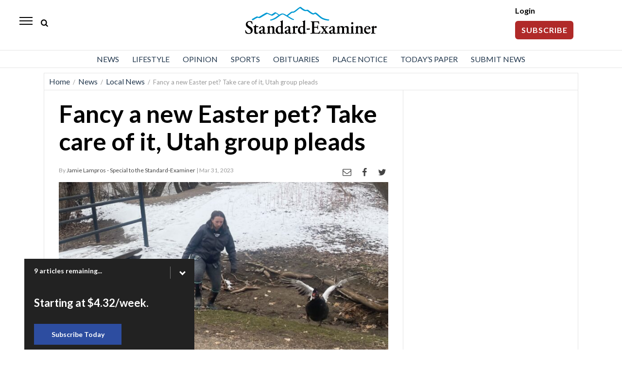

--- FILE ---
content_type: text/html; charset=UTF-8
request_url: https://www.standard.net/news/local/2023/mar/31/fancy-a-new-easter-pet-take-care-of-it-utah-group-pleads/
body_size: 18372
content:
<!DOCTYPE html>
<html lang="en-US">
<head>
    <!-- Google Tag Manager -->
    <script>(function(w,d,s,l,i){w[l]=w[l]||[];w[l].push({'gtm.start':
                new Date().getTime(),event:'gtm.js'});var f=d.getElementsByTagName(s)[0],
            j=d.createElement(s),dl=l!='dataLayer'?'&l='+l:'';j.async=true;j.src=
            'https://www.googletagmanager.com/gtm.js?id='+i+dl;f.parentNode.insertBefore(j,f);
        })(window,document,'script','dataLayer','GTM-TMK78TV');</script>
    <!-- End Google Tag Manager -->

    <!--- cache-control added from directives page --->

<script>console.log( 'SCRIPT_URI  -/news/local/2023/mar/31/fancy-a-new-easter-pet-take-care-of-it-utah-group-pleads/' );</script><script>console.log( 'CacheDirectiveFound: Article  -60 seconds applied...' );</script>    	<meta charset="UTF-8">
	<link rel="shortcut icon" href="https://www.standard.net/wp-content/themes/oni_2021_daily/favicon.ico" />
    <link rel="stylesheet" href="https://www.standard.net/wp-content/themes/oni_2021_daily/css/layout.css?v=12" media="all" type="text/css" />
	<link rel="stylesheet" href="https://www.standard.net/wp-content/themes/oni_2021_daily/css/print.css" media="print" type="text/css" />
            <meta property="og:title" content="Fancy a new Easter pet? Take care of it, Utah group pleads"/>
    <meta property="og:type"   content="article" />
    <meta property="og:image" content="https://ogden_images.s3.amazonaws.com/www.standard.net/images/2022/03/08160954/Ducks-03-1200x817.jpg">
    <meta property="og:image:width" content="1200">
    <meta property="og:image:height" content="817">
    <meta property="og:url" content="https://www.standard.net/news/local/2023/mar/31/fancy-a-new-easter-pet-take-care-of-it-utah-group-pleads/"/>
    <meta property="og:description" content="SYRACUSE — Each year as Easter approaches, many people are struck with the urge to purchase a baby duck. But if you’re not willing to commit yourself to the animals for years and years, consider moving on to something else. Utah’s nature parks and ponds have been a dumping ground for unwanted farm animals, such [&#8230;]"/>
<meta property="og:site_name" content="standard.net"/>


    <meta name="twitter:image" content="https://s3.amazonaws.com/ogden_images/www.standard.net/images/2022/03/08160954/Ducks-03-1200x817.jpg">
    <meta name="twitter:title" content="Fancy a new Easter pet? Take care of it, Utah group pleads"/>
    <meta name="twitter:description" content="SYRACUSE — Each year as Easter approaches, many people are struck with the urge to purchase a baby duck. But if you’re not willing to commit yourself to the animals for years and years, consider moving on to something else. Utah’s nature parks and ponds have been a dumping ground for unwanted farm animals, such [&#8230;]"/>
<meta name="twitter:card" content="summary_large_image">
<!-- END FACEBOOK AND TWITTER META DATA --->    <script type="application/ld+json">
        {
            "@context": "https://schema.org",
            "@type": "NewsArticle",
            "mainEntityOfPage": {
                "@type": "WebPage",
                "@id": "https://www.standard.net/news/local/2023/mar/31/fancy-a-new-easter-pet-take-care-of-it-utah-group-pleads/"
            },
            "headline": "Fancy a new Easter pet? Take care of it, Utah group pleads",
            "image": [
                "https://ogden_images.s3.amazonaws.com/www.standard.net/images/2022/03/08160954/Ducks-03-1200x817.jpg"
            ],
            "datePublished": "2023-03-31",
            "dateModified": "2023-03-31",
            "publisher": {
                "@type": "NewsMediaOrganization",
                "name": "Standard-Examiner",
                "logo": {
                    "@type": "ImageObject",
                    "url": "https://www.standard.net/wp-content/themes/oni_2021_daily/images/standard_examiner_logo.svg"
                }
            }
        }
    </script>
		<title>  Fancy a new Easter pet? Take care of it, Utah group pleads | News, Sports, Jobs - Standard-Examiner</title>
		<!-- <meta name="viewport" content="width=device-width"> -->
	<meta name='viewport' content='width=device-width, initial-scale=1, maximum-scale=1, user-scalable=no' />
	<link rel="pingback" href="https://www.standard.net/xmlrpc.php">

	<!--[if lt IE 9]>
	<script src="//html5shiv.googlecode.com/svn/trunk/html5.js"></script>
	<![endif] -->
	<script type="text/javascript" src="//ajax.googleapis.com/ajax/libs/jquery/3.5.1/jquery.min.js"></script>
    <script language="javascript">
        if (location.protocol !== 'https:') {
            //if ( window.location.href.indexOf("/feed/") == -1 && window.location.href.indexOf("/feeds/") == -1 ) {
            redir = location.href.replace("http://", "https://");
            location.href = redir;
            //}
        }
    </script>
	<script>
		$(function(){	$('.popup').click(function(event) {	var width  = 575,	height = 400,	left   = ($(window).width()  - width)  / 2,	top    = ($(window).height() - height) / 2,	url    = $(this).attr('href'),	opts   = 'status=1' + ',width=' + width + ',height=' + height +	',top=' + top + ',left=' + left;	window.open(url, 'twitter', opts);	 	return false;	 });	});
	</script>
    <style>
    @-ms-viewport{width:device-width}.visible-lg,.visible-md,.visible-sm,.visible-xs{display:none!important}.visible-lg-block,.visible-lg-inline,.visible-lg-inline-block,.visible-md-block,.visible-md-inline,.visible-md-inline-block,.visible-sm-block,.visible-sm-inline,.visible-sm-inline-block,.visible-xs-block,.visible-xs-inline,.visible-xs-inline-block{display:none!important}@media (max-width:767px){.visible-xs{display:block!important}table.visible-xs{display:table!important}tr.visible-xs{display:table-row!important}td.visible-xs,th.visible-xs{display:table-cell!important}}@media (max-width:767px){.visible-xs-block{display:block!important}}@media (max-width:767px){.visible-xs-inline{display:inline!important}}@media (max-width:767px){.visible-xs-inline-block{display:inline-block!important}}@media (min-width:768px) and (max-width:991px){.visible-sm{display:block!important}table.visible-sm{display:table!important}tr.visible-sm{display:table-row!important}td.visible-sm,th.visible-sm{display:table-cell!important}}@media (min-width:768px) and (max-width:991px){.visible-sm-block{display:block!important}}@media (min-width:768px) and (max-width:991px){.visible-sm-inline{display:inline!important}}@media (min-width:768px) and (max-width:991px){.visible-sm-inline-block{display:inline-block!important}}@media (min-width:992px) and (max-width:1199px){.visible-md{display:block!important}table.visible-md{display:table!important}tr.visible-md{display:table-row!important}td.visible-md,th.visible-md{display:table-cell!important}}@media (min-width:992px) and (max-width:1199px){.visible-md-block{display:block!important}}@media (min-width:992px) and (max-width:1199px){.visible-md-inline{display:inline!important}}@media (min-width:992px) and (max-width:1199px){.visible-md-inline-block{display:inline-block!important}}@media (min-width:1200px){.visible-lg{display:block!important}table.visible-lg{display:table!important}tr.visible-lg{display:table-row!important}td.visible-lg,th.visible-lg{display:table-cell!important}}@media (min-width:1200px){.visible-lg-block{display:block!important}}@media (min-width:1200px){.visible-lg-inline{display:inline!important}}@media (min-width:1200px){.visible-lg-inline-block{display:inline-block!important}}@media (max-width:767px){.hidden-xs{display:none!important}}@media (min-width:768px) and (max-width:991px){.hidden-sm{display:none!important}}@media (min-width:992px) and (max-width:1199px){.hidden-md{display:none!important}}@media (min-width:1200px){.hidden-lg{display:none!important}}
</style>



<script async src='https://securepubads.g.doubleclick.net/tag/js/gpt.js'></script>

<script type='text/javascript'>
    window.googletag = window.googletag || {cmd: []};
    googletag.cmd.push(function() {
        googletag.pubads().setTargeting('SiteID','SEOU'); 		/* Define in Functions */
        googletag.pubads().setTargeting('MSection','News'); 	/* top lvl parent */
        googletag.pubads().setTargeting('SubSection','Local_News'); 	/* current lvl parent */
            });
</script>

	
	<script type='text/javascript'>
		/* SUBSECTION code for BEST OF promos */
		if ( 0 == 1 ) {
	
			var google_msection = 'News';
	
	
			console.log("MSection = " + google_msection);
	
	
			var google_subsection = window.location.hash.replace('#/gallery?group=', '').replace('#/gallery/?group=', '');
	
			if ( google_subsection == "//" || google_subsection == "#//" ) {
				google_subsection = "";
			}
			console.log("SubSection = " + google_subsection);
			window.onhashchange = function() {
				console.log("URL has changed");
				console.log("SubSection = " + window.location.hash.replace('#/gallery?group=', '').replace('#/gallery/?group=', ''));
				
				googletag.cmd.push(function() {
						googletag.pubads().setTargeting('SubSection', window.location.hash.replace('#/gallery?group=', '').replace('#/gallery/?group=', ''));
					});
				googletag.pubads().refresh();
			}
	
			
			googletag.cmd.push(function() {
				googletag.pubads().setTargeting('SiteID','SEOU');
				googletag.pubads().setTargeting('MSection', google_msection);
				googletag.pubads().setTargeting('SubSection', google_subsection);
			});
		}
	</script>
	
	
<script type='text/javascript'>
    googletag.cmd.push(function() {

        var Leaderboard = googletag.sizeMapping().
		addSize([1130, 200], [[970, 250], [728, 90], [452, 250]]).
		addSize([320, 0], [[320, 100], [320, 50], [1, 1]]). //mobile
		addSize([0, 0], [[320, 100], [320, 50]]).
		build();

        var HalfPage = googletag.sizeMapping().
        addSize([992, 0], [300, 600]).
        addSize([0, 0], [300, 250]).
        build();

        var Pencil = googletag.sizeMapping().
        addSize([960, 200], [960, 250]).
        addSize([0, 0], []).
        build();

        /* for pencil ad */
                /* for pencil ad */

				googletag.defineSlot('/1032081/SEOU_Top_728x90', [728, 90], 'SEOU_Top_728x90').
        defineSizeMapping(Leaderboard).
        addService(googletag.pubads());
		
        googletag.defineSlot('/1032081/SEOU_Middle_728x90', [728, 90], 'SEOU_Middle_728x90').
        defineSizeMapping(Leaderboard).
        addService(googletag.pubads());


		        googletag.defineSlot('/1032081/SEOU_Right_300x600', [300, 600], 'SEOU_Right_300x600').
        defineSizeMapping(HalfPage).
        addService(googletag.pubads());
		
		        googletag.defineSlot('/1032081/SEOU_Bottom_728x90', [728, 90], 'SEOU_Bottom_728x90').addService(googletag.pubads()).
        defineSizeMapping(Leaderboard).
        addService(googletag.pubads());
		
                googletag.defineSlot('/1032081/SEOU_Article_300x250', [300, 250], 'SEOU_Article_300x250').addService(googletag.pubads());
        
                googletag.defineSlot('/1032081/SEOU_Article2_300x250', [300, 250], 'SEOU_Article2_300x250').addService(googletag.pubads());
                        googletag.defineSlot('/1032081/SEOU_Article3_300x250', [300, 250], 'SEOU_Article3_300x250').addService(googletag.pubads());
        
        /* funeral home */
        
		        googletag.defineSlot('/1032081/SEOU_Middle_300x250', [300, 250], 'SEOU_Middle_300x250').addService(googletag.pubads());

        googletag.defineSlot('/1032081/SEOU_Middle2_300x250', [300, 250], 'SEOU_Middle2_300x250').addService(googletag.pubads());
		


		googletag.defineSlot('/1032081/SEOU_FloatBar_1x1', [1, 1], 'SEOU_FloatBar_1x1').addService(googletag.pubads());

		googletag.defineSlot('/1032081/SEOU_PAW_1x1', [1, 1], 'SEOU_PAW_1x1').addService(googletag.pubads());

        googletag.pubads().enableSingleRequest();
        googletag.pubads().disableInitialLoad();
        googletag.enableServices();
    });


    /* CODE FOR PENCIL AD */

    function hidePencilIframe(dfpIframeID) {
        document.getElementById(dfpIframeID).style.display = 'none';
    }
    function pencilExpandBanner(creativeWidth, bigCreativeHeight, dfpIframeID) {
        document.getElementById(dfpIframeID).width = creativeWidth;
        document.getElementById(dfpIframeID).height = bigCreativeHeight;
    }
    function pencilCloseBanner(creativeWidth, smallCreativeHeight, dfpIframeID) {
        document.getElementById(dfpIframeID).width = creativeWidth;
        document.getElementById(dfpIframeID).height = smallCreativeHeight;
    }
    function pencilStartTimerFromIframe(creativeWidth, smallCreativeHeight, bigCreativeHeight, positionName) {
        var dfpIframeID = "google_ads_iframe_/1032081/" + positionName + "_0";
        pencilExpandBanner(creativeWidth, bigCreativeHeight, dfpIframeID);
    }
    function pencilStopTimerFromIframe(creativeWidth, smallCreativeHeight, bigCreativeHeight, positionName) {
        var dfpIframeID = "google_ads_iframe_/1032081/" + positionName + "_0";
        pencilCloseBanner(creativeWidth, smallCreativeHeight, dfpIframeID);
    }

    /* END CODE FOR PENCIL */
</script>


<script>
    /*AMAZON PUBLISHER SERVICES*/
    //load the apstag.js library
    !function(a9,a,p,s,t,A,g){if(a[a9])return;function q(c,r){a[a9]._Q.push([c,r])}a[a9]={init:function(){q("i",arguments)},fetchBids:function(){q("f",arguments)},setDisplayBids:function(){},targetingKeys:function(){return[]},_Q:[]};A=p.createElement(s);A.async=!0;A.src=t;g=p.getElementsByTagName(s)[0];g.parentNode.insertBefore(A,g)}("apstag",window,document,"script","//c.amazon-adsystem.com/aax2/apstag.js");

    //initialize the apstag.js library on the page to allow bidding
    apstag.init({
        pubID:  '729ce0ef-27ae-4112-a6f1-52cb2c548a08', //enter your pub ID here as shown above, it must within quotes
        adServer: 'googletag',
        simplerGPT: true
    });
</script>

<script>
    /*AMAZON PUBLISHER SERVICES*/
    googletag.cmd.push(function(){
        apstag.fetchBids({
                timeout: 3000 },
            function(bids) {
                apstag.setDisplayBids();
                googletag.pubads().refresh();
            });
    });
</script>	<script>(function(a,b,c,d,e){e=a.createElement(b);a=a.getElementsByTagName(b)[0];e.async=1;e.src=c;a.parentNode.insertBefore(e,a)})(document,'script','//detectdiscovery.com/85c187d4390a42d5cd2a4a54fa20d7a9f7ee1c4a6684bac7e5aef981d6eebac9f1b32c57768ecbcd8a9e854b53b61c856bf0b6ed53baef8aa778a61b70ed');</script>
	<meta name='robots' content='max-image-preview:large' />
		<style>img:is([sizes="auto" i], [sizes^="auto," i]) { contain-intrinsic-size: 3000px 1500px }</style>
		<link rel='dns-prefetch' href='//www.standard.net' />
<link rel='dns-prefetch' href='//www.google.com' />
<link rel='dns-prefetch' href='//s.w.org' />
<meta name="description" content="SYRACUSE — Each year as Easter approaches, many people are struck with the urge to purchase a baby duck. But if you’re not willing to commit yourself to the" />
<meta name="keywords" content="Local News,Fancy a new Easter pet? Take care of it, Utah group pleadsNews,Fancy a new Easter pet? Take care of it, Utah group pleads" />
<link rel='stylesheet' id='wp-block-library-css'  href='https://www.standard.net/wp-includes/css/dist/block-library/style.min.css?ver=6.0' type='text/css' media='all' />
<style id='global-styles-inline-css' type='text/css'>
body{--wp--preset--color--black: #000000;--wp--preset--color--cyan-bluish-gray: #abb8c3;--wp--preset--color--white: #ffffff;--wp--preset--color--pale-pink: #f78da7;--wp--preset--color--vivid-red: #cf2e2e;--wp--preset--color--luminous-vivid-orange: #ff6900;--wp--preset--color--luminous-vivid-amber: #fcb900;--wp--preset--color--light-green-cyan: #7bdcb5;--wp--preset--color--vivid-green-cyan: #00d084;--wp--preset--color--pale-cyan-blue: #8ed1fc;--wp--preset--color--vivid-cyan-blue: #0693e3;--wp--preset--color--vivid-purple: #9b51e0;--wp--preset--gradient--vivid-cyan-blue-to-vivid-purple: linear-gradient(135deg,rgba(6,147,227,1) 0%,rgb(155,81,224) 100%);--wp--preset--gradient--light-green-cyan-to-vivid-green-cyan: linear-gradient(135deg,rgb(122,220,180) 0%,rgb(0,208,130) 100%);--wp--preset--gradient--luminous-vivid-amber-to-luminous-vivid-orange: linear-gradient(135deg,rgba(252,185,0,1) 0%,rgba(255,105,0,1) 100%);--wp--preset--gradient--luminous-vivid-orange-to-vivid-red: linear-gradient(135deg,rgba(255,105,0,1) 0%,rgb(207,46,46) 100%);--wp--preset--gradient--very-light-gray-to-cyan-bluish-gray: linear-gradient(135deg,rgb(238,238,238) 0%,rgb(169,184,195) 100%);--wp--preset--gradient--cool-to-warm-spectrum: linear-gradient(135deg,rgb(74,234,220) 0%,rgb(151,120,209) 20%,rgb(207,42,186) 40%,rgb(238,44,130) 60%,rgb(251,105,98) 80%,rgb(254,248,76) 100%);--wp--preset--gradient--blush-light-purple: linear-gradient(135deg,rgb(255,206,236) 0%,rgb(152,150,240) 100%);--wp--preset--gradient--blush-bordeaux: linear-gradient(135deg,rgb(254,205,165) 0%,rgb(254,45,45) 50%,rgb(107,0,62) 100%);--wp--preset--gradient--luminous-dusk: linear-gradient(135deg,rgb(255,203,112) 0%,rgb(199,81,192) 50%,rgb(65,88,208) 100%);--wp--preset--gradient--pale-ocean: linear-gradient(135deg,rgb(255,245,203) 0%,rgb(182,227,212) 50%,rgb(51,167,181) 100%);--wp--preset--gradient--electric-grass: linear-gradient(135deg,rgb(202,248,128) 0%,rgb(113,206,126) 100%);--wp--preset--gradient--midnight: linear-gradient(135deg,rgb(2,3,129) 0%,rgb(40,116,252) 100%);--wp--preset--duotone--dark-grayscale: url('#wp-duotone-dark-grayscale');--wp--preset--duotone--grayscale: url('#wp-duotone-grayscale');--wp--preset--duotone--purple-yellow: url('#wp-duotone-purple-yellow');--wp--preset--duotone--blue-red: url('#wp-duotone-blue-red');--wp--preset--duotone--midnight: url('#wp-duotone-midnight');--wp--preset--duotone--magenta-yellow: url('#wp-duotone-magenta-yellow');--wp--preset--duotone--purple-green: url('#wp-duotone-purple-green');--wp--preset--duotone--blue-orange: url('#wp-duotone-blue-orange');--wp--preset--font-size--small: 13px;--wp--preset--font-size--medium: 20px;--wp--preset--font-size--large: 36px;--wp--preset--font-size--x-large: 42px;}.has-black-color{color: var(--wp--preset--color--black) !important;}.has-cyan-bluish-gray-color{color: var(--wp--preset--color--cyan-bluish-gray) !important;}.has-white-color{color: var(--wp--preset--color--white) !important;}.has-pale-pink-color{color: var(--wp--preset--color--pale-pink) !important;}.has-vivid-red-color{color: var(--wp--preset--color--vivid-red) !important;}.has-luminous-vivid-orange-color{color: var(--wp--preset--color--luminous-vivid-orange) !important;}.has-luminous-vivid-amber-color{color: var(--wp--preset--color--luminous-vivid-amber) !important;}.has-light-green-cyan-color{color: var(--wp--preset--color--light-green-cyan) !important;}.has-vivid-green-cyan-color{color: var(--wp--preset--color--vivid-green-cyan) !important;}.has-pale-cyan-blue-color{color: var(--wp--preset--color--pale-cyan-blue) !important;}.has-vivid-cyan-blue-color{color: var(--wp--preset--color--vivid-cyan-blue) !important;}.has-vivid-purple-color{color: var(--wp--preset--color--vivid-purple) !important;}.has-black-background-color{background-color: var(--wp--preset--color--black) !important;}.has-cyan-bluish-gray-background-color{background-color: var(--wp--preset--color--cyan-bluish-gray) !important;}.has-white-background-color{background-color: var(--wp--preset--color--white) !important;}.has-pale-pink-background-color{background-color: var(--wp--preset--color--pale-pink) !important;}.has-vivid-red-background-color{background-color: var(--wp--preset--color--vivid-red) !important;}.has-luminous-vivid-orange-background-color{background-color: var(--wp--preset--color--luminous-vivid-orange) !important;}.has-luminous-vivid-amber-background-color{background-color: var(--wp--preset--color--luminous-vivid-amber) !important;}.has-light-green-cyan-background-color{background-color: var(--wp--preset--color--light-green-cyan) !important;}.has-vivid-green-cyan-background-color{background-color: var(--wp--preset--color--vivid-green-cyan) !important;}.has-pale-cyan-blue-background-color{background-color: var(--wp--preset--color--pale-cyan-blue) !important;}.has-vivid-cyan-blue-background-color{background-color: var(--wp--preset--color--vivid-cyan-blue) !important;}.has-vivid-purple-background-color{background-color: var(--wp--preset--color--vivid-purple) !important;}.has-black-border-color{border-color: var(--wp--preset--color--black) !important;}.has-cyan-bluish-gray-border-color{border-color: var(--wp--preset--color--cyan-bluish-gray) !important;}.has-white-border-color{border-color: var(--wp--preset--color--white) !important;}.has-pale-pink-border-color{border-color: var(--wp--preset--color--pale-pink) !important;}.has-vivid-red-border-color{border-color: var(--wp--preset--color--vivid-red) !important;}.has-luminous-vivid-orange-border-color{border-color: var(--wp--preset--color--luminous-vivid-orange) !important;}.has-luminous-vivid-amber-border-color{border-color: var(--wp--preset--color--luminous-vivid-amber) !important;}.has-light-green-cyan-border-color{border-color: var(--wp--preset--color--light-green-cyan) !important;}.has-vivid-green-cyan-border-color{border-color: var(--wp--preset--color--vivid-green-cyan) !important;}.has-pale-cyan-blue-border-color{border-color: var(--wp--preset--color--pale-cyan-blue) !important;}.has-vivid-cyan-blue-border-color{border-color: var(--wp--preset--color--vivid-cyan-blue) !important;}.has-vivid-purple-border-color{border-color: var(--wp--preset--color--vivid-purple) !important;}.has-vivid-cyan-blue-to-vivid-purple-gradient-background{background: var(--wp--preset--gradient--vivid-cyan-blue-to-vivid-purple) !important;}.has-light-green-cyan-to-vivid-green-cyan-gradient-background{background: var(--wp--preset--gradient--light-green-cyan-to-vivid-green-cyan) !important;}.has-luminous-vivid-amber-to-luminous-vivid-orange-gradient-background{background: var(--wp--preset--gradient--luminous-vivid-amber-to-luminous-vivid-orange) !important;}.has-luminous-vivid-orange-to-vivid-red-gradient-background{background: var(--wp--preset--gradient--luminous-vivid-orange-to-vivid-red) !important;}.has-very-light-gray-to-cyan-bluish-gray-gradient-background{background: var(--wp--preset--gradient--very-light-gray-to-cyan-bluish-gray) !important;}.has-cool-to-warm-spectrum-gradient-background{background: var(--wp--preset--gradient--cool-to-warm-spectrum) !important;}.has-blush-light-purple-gradient-background{background: var(--wp--preset--gradient--blush-light-purple) !important;}.has-blush-bordeaux-gradient-background{background: var(--wp--preset--gradient--blush-bordeaux) !important;}.has-luminous-dusk-gradient-background{background: var(--wp--preset--gradient--luminous-dusk) !important;}.has-pale-ocean-gradient-background{background: var(--wp--preset--gradient--pale-ocean) !important;}.has-electric-grass-gradient-background{background: var(--wp--preset--gradient--electric-grass) !important;}.has-midnight-gradient-background{background: var(--wp--preset--gradient--midnight) !important;}.has-small-font-size{font-size: var(--wp--preset--font-size--small) !important;}.has-medium-font-size{font-size: var(--wp--preset--font-size--medium) !important;}.has-large-font-size{font-size: var(--wp--preset--font-size--large) !important;}.has-x-large-font-size{font-size: var(--wp--preset--font-size--x-large) !important;}
</style>
<link rel='stylesheet' id='wpba_front_end_styles-css'  href='https://www.standard.net/wp-content/plugins/wp-better-attachments/assets/css/wpba-frontend.css?ver=1.3.11' type='text/css' media='all' />
<script type='text/javascript' src='https://www.standard.net/wp-includes/js/jquery/jquery.min.js?ver=3.6.0' id='jquery-core-js'></script>
<script type='text/javascript' src='https://www.standard.net/wp-includes/js/jquery/jquery-migrate.min.js?ver=3.3.2' id='jquery-migrate-js'></script>
<link rel="https://api.w.org/" href="https://www.standard.net/wp-json/" /><link rel="alternate" type="application/json" href="https://www.standard.net/wp-json/wp/v2/posts/1361378" /><link rel="EditURI" type="application/rsd+xml" title="RSD" href="https://www.standard.net/xmlrpc.php?rsd" />
<link rel="wlwmanifest" type="application/wlwmanifest+xml" href="https://www.standard.net/wp-includes/wlwmanifest.xml" /> 
<meta name="generator" content="WordPress 6.0" />
<link rel="canonical" href="https://www.standard.net/news/local/2023/mar/31/fancy-a-new-easter-pet-take-care-of-it-utah-group-pleads/" />
<link rel='shortlink' href='https://www.standard.net/?p=1361378' />
<link rel="alternate" type="application/json+oembed" href="https://www.standard.net/wp-json/oembed/1.0/embed?url=https%3A%2F%2Fwww.standard.net%2Fnews%2Flocal%2F2023%2Fmar%2F31%2Ffancy-a-new-easter-pet-take-care-of-it-utah-group-pleads%2F" />
<link rel="alternate" type="text/xml+oembed" href="https://www.standard.net/wp-json/oembed/1.0/embed?url=https%3A%2F%2Fwww.standard.net%2Fnews%2Flocal%2F2023%2Fmar%2F31%2Ffancy-a-new-easter-pet-take-care-of-it-utah-group-pleads%2F&#038;format=xml" />
</head>
<body>
<!-- Google Tag Manager (noscript) -->
<noscript><iframe src="https://www.googletagmanager.com/ns.html?id=GTM-TMK78TV"
                  height="0" width="0" style="display:none;visibility:hidden"></iframe></noscript>
<!-- End Google Tag Manager (noscript) -->
    <div id="myOverlay" class="overlay">
    <span class="closebtn" onclick="closeSearch()" title="Close Overlay">×</span>
    <div class="overlay-content">
        <form action="/search/">
            <input type="text" id="search_box_input" placeholder="Search.." name="s"  autofocus>
            <button type="submit"><i class="icon-search"></i></button>
        </form>
    </div>
</div>
<script>
    function openSearch() {
        document.getElementById("myOverlay").style.display = "block";
        document.getElementById('search_box_input').focus();
    }

    function closeSearch() {
        document.getElementById("myOverlay").style.display = "none";
    }
</script>
    <header id="top_header">
        <style>
    /*////////////////////////////////////////////////
// HAMBURGER MENU
////////////////////////////////////////////////*/
    #top_nav {padding-left:0;}
    #menu-footer-menu .sub-menu {display:block !important;}
    #hamburger {display:block;}
    .sidenav {height:100%; height:100vh; width:0; position:fixed; z-index:2122129; top:0; left:0; background-color:#fff; overflow-x:hidden; transition:0.5s; padding-top:60px; -webkit-box-shadow:5px 0 5px -2px rgba(0, 0, 0, 0.36); box-shadow:5px 0 5px -2px rgba(0, 0, 0, 0.36); }
    @supports (-ms-accelerator:true) {.sidenav {height:auto;}}
    @supports (-ms-ime-align: auto) {.sidenav {height:auto;}}
    @media all and (-ms-high-contrast: none), (-ms-high-contrast: active) {.sidenav {height:auto;}}
    .sidenav aside {position:absolute; top:18px; left:20px; z-index:212; color:#fff; font-size:18px; font-weight:600; letter-spacing:0.1em;}
    .sidenav a {padding:12px 8px 12px 20px; text-decoration:none; font-size:17px; color:#555; display:block; transition:0.3s; font-weight:400;}
    .sidenav #slide_weather a {padding:0}
    .sidenav a:hover {color:#00468c; background:#e7e7e7;}
    .sidenav a.closebtn {padding-top:6px;}
    .sidenav .closebtn {position:absolute; top:0; right:8px; font-size:36px; margin-left:50px; color:#d2d2d2}
    .sidenav .closebtn:hover {color:#d2d2d2; background:none;}
    .sidenav .menu-mobile-menu-container {margin-top:5px;}
    .sidenav .menu-item-has-children {position:relative}
    .sidenav .menu-item-has-children a {pointer-events: none;}
    .sidenav .menu-item-has-children a::after {content:'\25bc'; position:absolute; right:20px; color:#2129; font-size:.7em}
    /*.sidenav .menu-item-has-children a:hover::after {content:'\25b2'; position:absolute; right:20px; color:#2129; font-size:.7em} */
    .sidenav .menu-item-has-children .sub-menu a::after {content:''}
    .sidenav .menu-item-has-children .sub-menu a {pointer-events:auto}
    .sidenav .menu-item-has-children.up_arrow .sub-menu a:hover::after {content:'' !important;}
    .up_arrow a::after {content:'\25b2' !important; position:absolute; right:20px; color:#2129; font-size:.7em}
    .up_arrow .open_subnav a::after {content:'' !important;}
    .sidenav .menu-item-has-children.up_arrow a:hover::after {content:'\25b2'}
    .down_arrow a::after {content:'\25bc'; position:absolute; right:20px; color:#2129; font-size:.7em}
    #menu-mobile-menu .sub-menu a {padding:10px 0 10px 45px; background:#f9f9f9}
    #menu-mobile-menu .sub-menu a:hover {background:#e7e7e7;}
    #menu-mobile-menu a {display:block;}
    /* #menu-mobile-menu li:hover .sub-menu {display:block; max-height:200px;}
    .sub-menu {overflow:hidden; max-height:0; -webkit-transition:all 0.5s ease-out;} */
    .sub-menu {display:none;}
    .open_subnav {display:block !important;}
    #slide_search {background:#ebebeb; padding:5px 0; margin:7px 0 0 0}
    #slide_search input {width:90%; margin:10px 5% 10px 5%; padding:2px 15px; border:solid 1px #ebebeb; box-sizing:border-box; background:#fff; color:#2129; font-size:14px; font-family:Arial}
    #slide_search #s {height:40px}
    .social_mobile {padding:5px; background:#00468c; width:50%; margin:0;box-sizing:border-box; float:left;}
    .sidenav .social_mobile a {padding:5px 12px}
    #mobile_social a {padding:0; margin:0}
    #mobile_social .mobile_social {color:#fff; border-radius:50%; background:#f7921e; margin:20px 17px 0 17px; width:40px; height:40px; padding:8px 0 0 0; text-align:center; font-size:20px; float:left;}
    #mobile_social .mobile_social:first-of-type {margin-left:18px}
    #mobile_social img {height:15px; width:auto; margin-top:5px}
    #mobile_social #mobile_fb {height:19px; margin-top:2px;}
    #hamburger_social{display:grid; grid-template-columns:1fr 1fr 1fr; text-align:center; padding:15px 0 0 0}
    .sidenav #hamburger_social a{padding:0;border:0}
    .sidenav #hamburger_social a:hover{padding:0;background:0 0;border:0}
</style>




<div id="slide_nav" class="sidenav">
    <div style="background:#fff; height:100%; border-top:solid 1px #ededed;">
        <a style="padding:0" href="/"><aside style="color:#000;">Standard-Examiner</aside></a>
        <a href="javascript:void(0)" class="closebtn" onclick="closeNav()">&times;</a>
        <script language="javascript">
            function show_hide_sub_menu(chosen) {
                if ( $(chosen).find('ul.open_subnav').length === 0 ) {
                    $(chosen).children('ul').addClass('open_subnav');
                    $(chosen).addClass('up_arrow');
                    $(chosen).removeClass('down_arrow');
                } else {
                    $(chosen).children('ul').removeClass('open_subnav');
                    $(chosen).addClass('down_arrow');
                    $(chosen).removeClass('up_arrow');
                }
            }
        </script>

        <div class="menu-mobile-menu-container"><ul id="menu-mobile-menu" class="menu"><li id="menu-item-937999" class="menu-item menu-item-type-taxonomy menu-item-object-category current-post-ancestor current-menu-parent current-post-parent menu-item-has-children menu-item-937999" style="cursor:pointer;" onclick="show_hide_sub_menu(this);"><a href="https://www.standard.net/news/">News</a>
<ul class="sub-menu">
	<li id="menu-item-938004" class="menu-item menu-item-type-taxonomy menu-item-object-category current-post-ancestor current-menu-parent current-post-parent menu-item-938004"><a href="https://www.standard.net/news/local/">Local News</a></li>
	<li id="menu-item-938000" class="menu-item menu-item-type-taxonomy menu-item-object-category menu-item-938000"><a href="https://www.standard.net/news/business/">Business</a></li>
	<li id="menu-item-938001" class="menu-item menu-item-type-taxonomy menu-item-object-category menu-item-938001"><a href="https://www.standard.net/news/education/">Education</a></li>
	<li id="menu-item-938002" class="menu-item menu-item-type-taxonomy menu-item-object-category menu-item-938002"><a href="https://www.standard.net/news/environment/">Environment</a></li>
	<li id="menu-item-938003" class="menu-item menu-item-type-taxonomy menu-item-object-category menu-item-938003"><a href="https://www.standard.net/news/government/">Government</a></li>
	<li id="menu-item-938005" class="menu-item menu-item-type-taxonomy menu-item-object-category menu-item-938005"><a href="https://www.standard.net/news/military/">Military</a></li>
	<li id="menu-item-1325086" class="menu-item menu-item-type-taxonomy menu-item-object-category menu-item-1325086"><a href="https://www.standard.net/news/national-news-apwire/">National News</a></li>
</ul>
</li>
<li id="menu-item-937992" class="menu-item menu-item-type-taxonomy menu-item-object-category menu-item-has-children menu-item-937992" style="cursor:pointer;" onclick="show_hide_sub_menu(this);"><a href="https://www.standard.net/lifestyle/">Lifestyle</a>
<ul class="sub-menu">
	<li id="menu-item-937993" class="menu-item menu-item-type-taxonomy menu-item-object-category menu-item-937993"><a href="https://www.standard.net/lifestyle/faith/">Faith</a></li>
	<li id="menu-item-937994" class="menu-item menu-item-type-taxonomy menu-item-object-category menu-item-937994"><a href="https://www.standard.net/lifestyle/food/">Food</a></li>
	<li id="menu-item-937995" class="menu-item menu-item-type-taxonomy menu-item-object-category menu-item-937995"><a href="https://www.standard.net/lifestyle/health/">Health</a></li>
	<li id="menu-item-937996" class="menu-item menu-item-type-taxonomy menu-item-object-category menu-item-937996"><a href="https://www.standard.net/lifestyle/home_and_family/">Home And Family</a></li>
	<li id="menu-item-937997" class="menu-item menu-item-type-taxonomy menu-item-object-category menu-item-937997"><a href="https://www.standard.net/lifestyle/recreation/">Recreation</a></li>
	<li id="menu-item-937998" class="menu-item menu-item-type-taxonomy menu-item-object-category menu-item-937998"><a href="https://www.standard.net/lifestyle/tx/">Tx</a></li>
	<li id="menu-item-938099" class="menu-item menu-item-type-taxonomy menu-item-object-category menu-item-938099"><a href="https://www.standard.net/lifestyle/western-wasatch/">Western Wasatch</a></li>
</ul>
</li>
<li id="menu-item-938006" class="menu-item menu-item-type-taxonomy menu-item-object-category menu-item-has-children menu-item-938006" style="cursor:pointer;" onclick="show_hide_sub_menu(this);"><a href="https://www.standard.net/opinion/">Opinion</a>
<ul class="sub-menu">
	<li id="menu-item-938007" class="menu-item menu-item-type-taxonomy menu-item-object-category menu-item-938007"><a href="https://www.standard.net/opinion/beyond-bars/">Beyond Bars</a></li>
	<li id="menu-item-938008" class="menu-item menu-item-type-taxonomy menu-item-object-category menu-item-938008"><a href="https://www.standard.net/opinion/cartoons/">Cartoons</a></li>
	<li id="menu-item-938009" class="menu-item menu-item-type-taxonomy menu-item-object-category menu-item-938009"><a href="https://www.standard.net/opinion/guest-commentary/">Guest Commentary</a></li>
	<li id="menu-item-938010" class="menu-item menu-item-type-taxonomy menu-item-object-category menu-item-938010"><a href="https://www.standard.net/opinion/letters/">Letters</a></li>
	<li id="menu-item-938011" class="menu-item menu-item-type-taxonomy menu-item-object-category menu-item-938011"><a href="https://www.standard.net/opinion/national-commentary/">National Commentary</a></li>
	<li id="menu-item-938012" class="menu-item menu-item-type-taxonomy menu-item-object-category menu-item-938012"><a href="https://www.standard.net/opinion/our-view/">Our View</a></li>
	<li id="menu-item-938013" class="menu-item menu-item-type-taxonomy menu-item-object-category menu-item-938013"><a href="https://www.standard.net/opinion/standard-deviations/">Standard Deviations</a></li>
</ul>
</li>
<li id="menu-item-938018" class="menu-item menu-item-type-taxonomy menu-item-object-category menu-item-has-children menu-item-938018" style="cursor:pointer;" onclick="show_hide_sub_menu(this);"><a href="https://www.standard.net/sports/">Sports</a>
<ul class="sub-menu">
	<li id="menu-item-938019" class="menu-item menu-item-type-taxonomy menu-item-object-category menu-item-938019"><a href="https://www.standard.net/sports/high-school/">High School Sports</a></li>
	<li id="menu-item-938020" class="menu-item menu-item-type-taxonomy menu-item-object-category menu-item-938020"><a href="https://www.standard.net/sports/ogden-raptors/">Ogden Raptors</a></li>
	<li id="menu-item-938021" class="menu-item menu-item-type-taxonomy menu-item-object-category menu-item-938021"><a href="https://www.standard.net/sports/weber-state/">Weber State</a></li>
	<li id="menu-item-1464953" class="menu-item menu-item-type-taxonomy menu-item-object-category menu-item-1464953"><a href="https://www.standard.net/sports/sports-in-utah/">Sports in Utah</a></li>
	<li id="menu-item-1325092" class="menu-item menu-item-type-taxonomy menu-item-object-category menu-item-1325092"><a href="https://www.standard.net/sports/national-sports-apwire/">National Sports</a></li>
</ul>
</li>
<li id="menu-item-938014" class="menu-item menu-item-type-taxonomy menu-item-object-category menu-item-has-children menu-item-938014" style="cursor:pointer;" onclick="show_hide_sub_menu(this);"><a href="https://www.standard.net/police-fire/">Police Fire</a>
<ul class="sub-menu">
	<li id="menu-item-938015" class="menu-item menu-item-type-taxonomy menu-item-object-category menu-item-938015"><a href="https://www.standard.net/police-fire/courts/">Courts</a></li>
</ul>
</li>
<li id="menu-item-937982" class="menu-item menu-item-type-taxonomy menu-item-object-category menu-item-has-children menu-item-937982" style="cursor:pointer;" onclick="show_hide_sub_menu(this);"><a href="https://www.standard.net/announcements/">Announcements</a>
<ul class="sub-menu">
	<li id="menu-item-937983" class="menu-item menu-item-type-taxonomy menu-item-object-category menu-item-937983"><a href="https://www.standard.net/announcements/anniversaries/">Anniversaries</a></li>
	<li id="menu-item-937984" class="menu-item menu-item-type-taxonomy menu-item-object-category menu-item-937984"><a href="https://www.standard.net/announcements/birthdays/">Birthdays</a></li>
	<li id="menu-item-937985" class="menu-item menu-item-type-taxonomy menu-item-object-category menu-item-937985"><a href="https://www.standard.net/announcements/memoriams/">Memoriams</a></li>
	<li id="menu-item-937986" class="menu-item menu-item-type-taxonomy menu-item-object-category menu-item-937986"><a href="https://www.standard.net/announcements/obituaries/">Obituaries</a></li>
	<li id="menu-item-938098" class="menu-item menu-item-type-taxonomy menu-item-object-category menu-item-938098"><a href="https://www.standard.net/announcements/weddings/">Weddings</a></li>
</ul>
</li>
<li id="menu-item-937987" class="menu-item menu-item-type-taxonomy menu-item-object-category menu-item-has-children menu-item-937987" style="cursor:pointer;" onclick="show_hide_sub_menu(this);"><a href="https://www.standard.net/entertainment/">Entertainment</a>
<ul class="sub-menu">
	<li id="menu-item-937988" class="menu-item menu-item-type-taxonomy menu-item-object-category menu-item-937988"><a href="https://www.standard.net/entertainment/arts/">Arts</a></li>
	<li id="menu-item-937989" class="menu-item menu-item-type-taxonomy menu-item-object-category menu-item-937989"><a href="https://www.standard.net/entertainment/movies-tv/">Movies Tv</a></li>
	<li id="menu-item-937990" class="menu-item menu-item-type-taxonomy menu-item-object-category menu-item-937990"><a href="https://www.standard.net/entertainment/music/">Music</a></li>
	<li id="menu-item-937991" class="menu-item menu-item-type-taxonomy menu-item-object-category menu-item-937991"><a href="https://www.standard.net/entertainment/theater/">Theater</a></li>
</ul>
</li>
<li id="menu-item-1253254" class="menu-item menu-item-type-custom menu-item-object-custom menu-item-1253254"><a target="_blank" rel="noopener" href="http://www.mynewsonthego.com/stdexam/free/getpubfront.aspx?freeid=42b47fca-13b8-427c-94df-e2a951ebfe5d">Today&#8217;s Paper</a></li>
<li id="menu-item-1325792" class="menu-item menu-item-type-custom menu-item-object-custom menu-item-1325792"><a href="https://www.standard.net/contact-us/">Manage Your Subscription</a></li>
<li id="menu-item-938100" class="menu-item menu-item-type-custom menu-item-object-custom menu-item-938100"><a target="_blank" rel="noopener" href="https://deals.standard.net/">Deals</a></li>
<li id="menu-item-938114" class="menu-item menu-item-type-post_type menu-item-object-page menu-item-has-children menu-item-938114" style="cursor:pointer;" onclick="show_hide_sub_menu(this);"><a href="https://www.standard.net/contact-us/">Contact</a>
<ul class="sub-menu">
	<li id="menu-item-938115" class="menu-item menu-item-type-post_type menu-item-object-page menu-item-938115"><a href="https://www.standard.net/contact-us/">Contact Us</a></li>
	<li id="menu-item-1252922" class="menu-item menu-item-type-post_type menu-item-object-page menu-item-1252922"><a href="https://www.standard.net/submit-news/">Submit News</a></li>
	<li id="menu-item-1399618" class="menu-item menu-item-type-post_type menu-item-object-page menu-item-1399618"><a href="https://www.standard.net/statement-of-values/">Statement of Values</a></li>
	<li id="menu-item-938111" class="menu-item menu-item-type-custom menu-item-object-custom menu-item-938111"><a target="_blank" rel="noopener" href="http://www.facebook.com/standardexaminer">Facebook</a></li>
	<li id="menu-item-938116" class="menu-item menu-item-type-custom menu-item-object-custom menu-item-938116"><a target="_blank" rel="noopener" href="https://www.linkedin.com/company/standard-examiner-com">LinkedIn</a></li>
	<li id="menu-item-938110" class="menu-item menu-item-type-custom menu-item-object-custom menu-item-938110"><a target="_blank" rel="noopener" href="http://twitter.com/standardex/">Twitter</a></li>
	<li id="menu-item-938117" class="menu-item menu-item-type-custom menu-item-object-custom menu-item-938117"><a target="_blank" rel="noopener" href="https://www.youtube.com/user/StandardNET">YouTube</a></li>
	<li id="menu-item-938112" class="menu-item menu-item-type-post_type menu-item-object-page menu-item-938112"><a href="https://www.standard.net/privacy-policy/">Privacy Policy</a></li>
	<li id="menu-item-938113" class="menu-item menu-item-type-post_type menu-item-object-page menu-item-938113"><a href="https://www.standard.net/terms-of-use/">Terms of Use</a></li>
</ul>
</li>
<li id="menu-item-1319539" class="menu-item menu-item-type-custom menu-item-object-custom menu-item-1319539"><a href="https://jobs.standard.net/">Jobs</a></li>
<li id="menu-item-1314927" class="menu-item menu-item-type-custom menu-item-object-custom menu-item-has-children menu-item-1314927" style="cursor:pointer;" onclick="show_hide_sub_menu(this);"><a href="/">Public Notices</a>
<ul class="sub-menu">
	<li id="menu-item-1314928" class="menu-item menu-item-type-custom menu-item-object-custom menu-item-1314928"><a href="https://www.utahlegals.com/">Browse Notices</a></li>
	<li id="menu-item-1314929" class="menu-item menu-item-type-custom menu-item-object-custom menu-item-1314929"><a href="http://standard.column.us/place">Place Notice</a></li>
</ul>
</li>
</ul></div>        <section id="slide_search">
            <form id="searchform" method="get" action="/search/">
                <input type="text" name="s" id="s" placeholder="Search" autocomplete="off">
            </form>
        </section>

        <div id="hamburger_social">
            <a href="https://www.facebook.com/standardexaminer"  target="_blank"><i class="icon-facebook"></i></a>
            <a href="https://twitter.com/standardex/"  target="_blank"><i class="icon-twitter"></i></a>
            <a href="https://www.instagram.com/standardexaminer/"  target="_blank"><i class="icon-instagram"></i></a>
            </ul>
        </div>

        <div style="clear: both;"></div>
    </div>
</div>




<section id="hamburger">
    <span id="hamburger_lines" onclick="openNav()">
        <aside></aside>
        <aside></aside>
        <aside></aside>
    </span>
    <script>
        function openNav() {document.getElementById("slide_nav").style.width = "300px";}
        function closeNav() {document.getElementById("slide_nav").style.width = "0";}
    </script>
</section>        <button style="background:none; padding:0px; border:none;" id="search_icon" class="openBtn" onclick="openSearch()"><i class="icon-search"></i></button>
        <figure>
            <a href="https://www.standard.net/" rel="home"><img src="https://www.standard.net/wp-content/themes/oni_2021_daily/images/standard_examiner_logo.svg" border="0" alt="homepage logo" /></a>
        </figure>
                <aside>
		    <div id="login_status"></div>
            <a href="https://subscribe.standard.net/shop/?utm_source=newspaper-site&utm_medium=referral&utm_campaign=subscription-promo&utm_content=header-subscribe"><div id="header_subscribe">SUBSCRIBE</div></a>
        </aside>
    </header>
    <style>
        #login_status {font-weight:600;}
        @media screen and (max-width:740px){
            #login_status {text-align:right; padding-right:30px; padding-top:10px}
        }
    </style>










	<div id='SEOU_PAW_1x1' style='text-align:center; margin-bottom:10px;' class='lazyload' data-ad-slot='SEOU_PAW_1x1'>
    <script type='text/javascript'>
        googletag.cmd.push(function() { googletag.display('SEOU_PAW_1x1'); });
    </script>
</div>

    <nav id="top_nav"><div class="menu-main-menu-container"><ul id="menu-main-menu" class="menu"><li id="menu-item-937947" class="menu-item menu-item-type-taxonomy menu-item-object-category current-post-ancestor current-menu-parent current-post-parent menu-item-937947"><a href="https://www.standard.net/news/">News</a></li>
<li id="menu-item-937949" class="menu-item menu-item-type-taxonomy menu-item-object-category menu-item-937949"><a href="https://www.standard.net/lifestyle/">Lifestyle</a></li>
<li id="menu-item-937950" class="menu-item menu-item-type-taxonomy menu-item-object-category menu-item-937950"><a href="https://www.standard.net/opinion/">Opinion</a></li>
<li id="menu-item-937951" class="menu-item menu-item-type-taxonomy menu-item-object-category menu-item-937951"><a href="https://www.standard.net/sports/">Sports</a></li>
<li id="menu-item-937961" class="menu-item menu-item-type-taxonomy menu-item-object-category menu-item-937961"><a href="https://www.standard.net/announcements/obituaries/">Obituaries</a></li>
<li id="menu-item-1314930" class="menu-item menu-item-type-custom menu-item-object-custom menu-item-1314930"><a href="http://standard.column.us/place">Place Notice</a></li>
<li id="menu-item-1253255" class="menu-item menu-item-type-custom menu-item-object-custom menu-item-1253255"><a target="_blank" rel="noopener" href="http://www.mynewsonthego.com/stdexam/free/getpubfront.aspx?freeid=42b47fca-13b8-427c-94df-e2a951ebfe5d">Today&#8217;s Paper</a></li>
<li id="menu-item-1409859" class="menu-item menu-item-type-post_type menu-item-object-page menu-item-1409859"><a href="https://www.standard.net/submit-news/">Submit News</a></li>
</ul></div></nav>
    <div id="desktop_breaking"></div>
    <section id="top_leaderboard"><div id='SEOU_Top_728x90' style='text-align:center' class='lazyload leader' data-ad-slot='SEOU_Top_728x90'>
    <script type='text/javascript'>
        googletag.cmd.push(function() { googletag.display('SEOU_Top_728x90'); });
    </script>
</div></section>

	<div id='SEOU_FloatBar_1x1' style='text-align:center' class='lazyload' data-ad-slot='SEOU_FloatBar_1x1'>
    <script type='text/javascript'>
        googletag.cmd.push(function() { googletag.display('SEOU_FloatBar_1x1'); });
    </script>
</div>
<style>#single_article_image img {max-width:100%}
    #single p a {font-family:Georgia, serif; font-size:18px; text-decoration:underline}</style>
<!--Pay Wall pt 1--->
<script language="javascript">

	function oniArticleAdDisplayNoSurvey() {
		document.write("<div id='SEOU_Article_300x250' style='text-align:center; margin-bottom:15px;'>");
		document.write('<scr' + 'ipt type="text/javascript">');
		document.write("googletag.cmd.push(function() { googletag.display('SEOU_Article_300x250'); });");
		document.write('</scr' + 'ipt>');
		document.write('</div>');
	}

</script>
<style>
    #single_article_image img {}
</style>
<main id="article_display">
    <nav style="grid-column:span 2" id="breadcrumbs"><a href="https://www.standard.net">Home</a> &nbsp/&nbsp <a href="https://www.standard.net/news/">News</a> &nbsp/&nbsp <a href="https://www.standard.net/news/local/">Local News</a> &nbsp/&nbsp <span class="current">Fancy a new Easter pet? Take care of it, Utah group pleads</span></nav>
												<article id="single">
					<h1>Fancy a new Easter pet? Take care of it, Utah group pleads</h1>
					<h2></h2>
                    <div id="single_details">
                        <div>
                                                                                                                                                        <h5 id="author.name">By <span>Jamie Lampros - Special to the Standard-Examiner</span> | Mar 31, 2023</h5>
                                                            
                        </div>
                        <ul>
                            <li><a href="mailto:?subject=Fancy a new Easter pet? Take care of it, Utah group pleads&amp;body=https://www.standard.net/news/local/2023/mar/31/fancy-a-new-easter-pet-take-care-of-it-utah-group-pleads/"><i class="icon-mail"></i></a></li>
                            <li><a href="http://www.facebook.com/sharer.php?u=https://www.standard.net/news/local/2023/mar/31/fancy-a-new-easter-pet-take-care-of-it-utah-group-pleads/" class="popup"><i class="icon-facebook"></i></a></li>
                            <li><a class="twitter-share-button twitter popup" href="https://twitter.com/intent/tweet?text=Fancy a new Easter pet? Take care of it, Utah group pleads https://www.standard.net/news/local/2023/mar/31/fancy-a-new-easter-pet-take-care-of-it-utah-group-pleads/"><i class="icon-twitter"></i></a></li>
                        </ul>
                    </div>
					<section id="article_content">
						                                        <img style="width:100%; height:auto; margin-bottom:8px" src="https://ogden_images.s3.amazonaws.com/www.standard.net/images/2022/03/08160954/Ducks-03-734x500.jpg">
                                								<div id="caption"><p><p class="photo_credit"><span>Tim Vandenack, Standard-Examiner</span></p>Adison Smith of the Wasatch Wanderers tries to capture a domestic duck among the wild ones at Beus Pond Park in Ogden on Feb. 17, 2022. The group captures domestic ducks living in the wild so they can instead be placed in homes.</p></div>														<!-- <input type=radio id="show" name="group"><label for="show">SHOW ARTICLE</label> 
							<div class="hide_article"> -->
								<script>console.log( 'pw: enabled' );</script><p>SYRACUSE — Each year as Easter approaches, many people are struck with the urge to purchase a baby duck. But if you’re not willing to commit yourself to the animals for years and years, consider moving on to something else.</p>
<script type="text/javascript">(function() { var ARTICLE_URL = window.location.href; var CONTENT_ID = '1361378'; document.write('<scr'+'ipt '+'src="//survey.g.doubleclick.net/survey?site='+'&amp;url='+encodeURIComponent(ARTICLE_URL)+(CONTENT_ID ? '&amp;cid='+encodeURIComponent(CONTENT_ID) : '')+'&amp;random='+(new Date).getTime()+'" type="text/javascript">'+'\x3C/scr'+'ipt>');})();</script><div class="p402_premium"><div id='SEOU_Article_300x250' style='width:100%; text-align:center'><script type='text / javascript'>googletag.cmd.push(function() { googletag.display('SEOU_Article_300x250'); });</script></div><p>Utah’s nature parks and ponds have been a dumping ground for unwanted farm animals, such as ducks, geese, rabbits, turtles and fish. Not only is it illegal to do so, it is also detrimental to the animal.</p>
<p>“These animals aren’t props. They’re not Easter gifts and they’re not toys,” said Adison Smith. “They are living beings who need care, shelter, food and water. People need to commit to these animals when they get them. Some of them can live eight to 10 years and sometimes even up to 20 years.”</p>
<div id='SEOU_Article2_300x250' style='width:100%; margin-bottom:15px; text-align:center'><script type='text / javascript'>googletag.cmd.push(function() { googletag.display('SEOU_Article2_300x250'); });</script></div><p>Smith is the president of Wasatch Wanderers Animal Rescue, a local nonprofit group that offers its services to cities and businesses alike to help aid domestic animals in need while providing educational opportunities. The group also works on getting foster families for the animals until they are adoptable.</p>
<p>“A lot of people aren’t educated about some of the animals,” Smith said. “People just think they can take them to a stream or pond and they’ll be fine, but they won’t be fine. These domestic animals can’t survive without humans.”</p>
<div id='SEOU_Article3_300x250' style='width:100%; margin-bottom:15px; text-align:center'><script type='text / javascript'>googletag.cmd.push(function() { googletag.display('SEOU_Article3_300x250'); });</script></div><p>Domestic ducks and geese for example, cannot fly, Smith said, so they’re stuck where they’re abandoned. Domestic animals can pass on diseases to wild animals, deplete natural resources because they can’t migrate, and breed with each other, wreaking havoc on the natural ecosystem.</p>
<p>“Ducks are also really human-imprinted to the point where they think they are human and when they are abandoned, they want to be around humans and not other ducks,” Smith said. “So it can be hard to find them homes because they want to be inside with humans and when you take them out of that environment, they don’t know how to act and it really affects their overall health.”</p>
<p>The problem exists throughout the state and more recently at Jensen Nature Park in Syracuse. City officials recently posted several new signs at the park to remind people that it’s illegal to dump pet animals. It also states that rescues are overwhelmed and desperate to find homes for animals already in foster care and those dumped in ponds.</p>
<p>“Dumping these animals comes with a jail sentence and a $500 fine,” Smith said. “It’s illegal to abandon them and I don’t think a lot of people realize this. While people think it might be the right thing to do, ducklings will survive maybe a couple of hours while adult ducks will eventually freeze, starve to death or be killed by predators. We just rescued some ducks out of a pond in Bountiful who were actually frozen to the water. We had to go in and remove them immediately. They definitely would have died.”</p>
<p>Since the group formed nearly two years ago, 600 dumped waterfowl and over 100 roosters have been rescued.</p>
<p>“We were just up in a tree rescuing roosters last night,” Smith said. “It’s not realistic to dump these animals into the wild and expect them to act like wild animals. That’s like abandoning a dog and expecting it to act like a wolf.”</p>
<p>Smith said she wants people to realize the dangers of dumping, the fact that it’s illegal and the horrifying outcome it can cause.</p>
<p>“It’s important for fishermen to clean up their equipment. We’ve had to pull fishing lines out of these animals and we’re currently trying to catch a goose with a hook in its face that has since become infected,” Smith said. “People can help by cleaning up parks and ponds, cleaning up after themselves and reporting any dumping they see going on. This is such a problem, especially in Utah, and our government isn’t doing a thing about it. It’s almost like nobody cares.”</p>
<p>For more information about the group, go to <a href="https://wasatchwanderers.org/" target="_blank" rel="noopener">wasatchwanderers.org</a>. You can also find them on Facebook, Instagram and TikTok.</p>
								<!-- </div>  -->
								<script type="text/javascript">
								  try { _402_Show(); } catch(e) {}
								</script>
							
														                        <div style="padding-top:20px;">
<div>
					</section>
                    
					<section id="related">
	<a href="https://www.standard.net/news/local/"><h1 id="related_title">Local News</h1></a>	<section id="related_articles">
					<article>
									<div class="related_image_blur"></div>
                    					<div class="related_image"><a href="https://www.standard.net/news/government/2026/jan/26/luis-lopez-talks-about-setting-politics-aside-and-helping-people/"><img class="lazy" src="https://ogden_images.s3.amazonaws.com/www.standard.net/images/2026/01/25125137/IMG_5418-206x274.jpeg"></a></div>
					<a style="color:#2a2a2a;" href="https://www.standard.net/news/government/2026/jan/26/luis-lopez-talks-about-setting-politics-aside-and-helping-people/"><h1 class="smaller">Luis Lopez talks about setting politics aside and helping people</h1></a>

							</article>
					<article>
									<div class="related_image_blur"></div>
                    					<div class="related_image"><a href="https://www.standard.net/police-fire/2026/jan/25/man-killed-in-roy-after-allegedly-confronting-car-burglars-two-arrested/"><img class="lazy" src="https://ogden_images.s3.amazonaws.com/www.standard.net/images/2022/12/02113702/AdobeStock_508865862-411x274.jpeg"></a></div>
					<a style="color:#2a2a2a;" href="https://www.standard.net/police-fire/2026/jan/25/man-killed-in-roy-after-allegedly-confronting-car-burglars-two-arrested/"><h1 class="smaller">Man killed in Roy after allegedly confronting car burglars, two arrested</h1></a>

							</article>
					<article>
									<div class="related_image_blur"></div>
                    					<div class="related_image"><a href="https://www.standard.net/news/2026/jan/24/weber-state-universitys-largest-ever-fundraising-campaign-off-to-a-blazing-start/"><img class="lazy" src="https://ogden_images.s3.amazonaws.com/www.standard.net/images/2026/01/23170103/010925-Amplify-Live-10-223x274.jpg"></a></div>
					<a style="color:#2a2a2a;" href="https://www.standard.net/news/2026/jan/24/weber-state-universitys-largest-ever-fundraising-campaign-off-to-a-blazing-start/"><h1 class="smaller">Weber State University&#8217;s largest-ever fundraising campaign off to a blazing start</h1></a>

							</article>
				<div style="clear:both"></div>
	</section>
</section>
				</article>
    <aside>
        <div id="single_300x600" style="margin-bottom:30px;">
            <div id='SEOU_Right_300x600' style='text-align:center' class='lazyload oni_300x600' data-ad-slot='SEOU_Right_300x600'>
    <script type='text/javascript'>
        googletag.cmd.push(function() { googletag.display('SEOU_Right_300x600'); });
    </script>
</div>        </div>
                
<div id='SEOU_Middle_300x250' style='text-align:center' class='lazyload square_ad' data-ad-slot='SEOU_Middle_300x250'>
    <script type='text/javascript'>
        googletag.cmd.push(function() { googletag.display('SEOU_Middle_300x250'); });
    </script>
</div>
		<br>
        <div id='SEOU_Middle2_300x250' style='text-align:center' class='lazyload square_ad' data-ad-slot='SEOU_Middle2_300x250'>
    <script type='text/javascript'>
        googletag.cmd.push(function() { googletag.display('SEOU_Middle2_300x250'); });
    </script>
</div>
    </aside>
</main>


<section id="article_count_wrap"><article><div id="float_widget" class="float_widget"></div></article><aside id="exp_btn" class="article_count_subscribe" onclick="expand_article_count()"><p></p>
    </aside><div id="sub_offer">
        <h3>Starting at $4.32/week.</h3>
					<a href="https://subscribe.standard.net/shop/?utm_source=newspaper-site&utm_medium=referral&utm_campaign=subscription-promo&utm_content=popup-subscribe-today"><h1>Subscribe Today</h1></a>
		    </div>
</section><style type="text/css">
    #article_count_wrap {z-index:9999; width:350px; box-sizing:border-box; padding:16px 20px 10px 20px; background:#222; position:fixed; display:grid; bottom:0; left:50px;grid-template-columns:1fr 30px;}
    .float_widget {font-size:14px; font-weight:bold; color:#fff; margin-bottom:1px; height:25px;}
    #article_count_wrap a {color:#fff; font-weight:bold; font-size:14px; grid-column:span 2;}
    #article_count_wrap a:hover {text-decoration:none;}
    #article_count_wrap h1 {padding:13px 0; font-weight:bold; text-align:center; width:180px; background:#2d4da0; font-size:14px;}
    #article_count_wrap h1:hover {background:#20397c;}
    #article_count_wrap h3 {padding:35px 0 30px 0; color:#fff; font-size:22px; font-weight:bold; grid-column:span 2;}
    #exp_btn {text-align:right; border-left:solid 1px #777; height:25px;}
    #sub_offer {display:none;}
    .show_sub_offer #sub_offer {display:block !important;}
    #exp_btn p {margin-top:10px; border:solid #fff; border-width:0 3px 3px 0; display:inline-block; padding:3px; transform:rotate(-135deg); -webkit-transform:rotate(-135deg); font-size:6px; line-height:6px;}
    .show_sub_offer #exp_btn p {margin-top:6px; transform:rotate(45deg)  !important; -webkit-transform:rotate(45deg) !important;}
    @media screen and (max-width:700px){#article_count_wrap {left:50%; margin-left:-175px;} }
</style>
<script>
    function expand_article_count() {
        var element = document.getElementById("article_count_wrap");
        element.classList.toggle("show_sub_offer");
    }
</script>
<script language="javascript">

    function pdisplay() {


        var ac = '10';

        if ( ac == '' || ac == 0 || 1 == 0) {
            return false;
        }


        value_or_null = localStorage.getItem('articleCount') ?? null;
        //console.log('value_or_null - ' + value_or_null);

        var full_url = window.location.pathname;

        if ( !isNaN(parseInt(value_or_null)) && !$('#paywall-overlay').length ) {
            document.getElementById('article_count_wrap').style.display = '';
            var ar = ac - value_or_null;
            var mp = '';
            if ( ar == 2 ) {
                $('.newsletter_popup_wrap').show();
            }
            if ( ar != 1 ) { mp = 's'; }
            document.getElementById('float_widget').innerHTML = ar + ' article' + mp + ' remaining...';
            expand_article_count();
        } else {
            document.getElementById('article_count_wrap').style.display = 'none';
        }

    }

    document.getElementById('article_count_wrap').style.display = 'none';
    window.setTimeout(pdisplay, 3000);

</script><span id="promo"></span>
<script language="javascript">

	<!-- include script to activate BREAKING NEWS -->
	$.getScript('/_breakingNews/inc_breakingNews.js');
	


	function listGetAt(c,p,d) {
		if(arguments.length<3)d=",";
		var e = c.split(d);
		if( p >= 1 && p <= e.length ) {
			return e[p-1];
		}
		alert("Out of range");
		return "";
	}
	
	function getCookie(name) {
		var dc = document.cookie;
		var prefix = name + "=";
		var begin = dc.indexOf("; " + prefix);
		if (begin == -1) {
			begin = dc.indexOf(prefix);
			if (begin != 0) return null;
		} else {
			begin += 2;
			var end = document.cookie.indexOf(";", begin);
			if (end == -1) {
				end = dc.length;
			}
		}
		// because unescape has been deprecated, replaced with decodeURI
		//return unescape(dc.substring(begin + prefix.length, end));
		return decodeURI(dc.substring(begin + prefix.length, end));
	} 

	/* find banners that have already been closed and exclude them from the results */
	var closed_banners = '';
	jQuery.each(document.cookie.split(/; */), function()  {
		var splitCookie = this.split('=');
		if ( splitCookie[0].slice(0,5) == 'promo' ) {
			if ( closed_banners.length ) {
			  closed_banners += ',';
			}
			closed_banners += splitCookie[0].replace('promo_', '');
		}
	});
	
	if ( closed_banners.length ) {	
		var promoURL = 'https://promos.ogdennews.com/_custom/promos/get_promos.php?sid=SEOU&xc=' + closed_banners;
	} else {
		var promoURL = 'https://promos.ogdennews.com/_custom/promos/get_promos.php?sid=SEOU';
	}
	

	jQuery.get(    
		promoURL,    
		{	
			buster:Math.random()
		},
		function(data) {
			

			if ( data.includes('æ') && ( listGetAt(data, 4, 'æ') == 1 || listGetAt(data, 6, 'æ') ) ) {
				 
				/* check to see if this bottom banner has been previously closed and the cookie session has not expired */
				if ( getCookie('promo_'+listGetAt(data, 5, 'æ')) !== 'closed' ){
					document.getElementById('promo').innerHTML = listGetAt(data, 2, 'æ');
				}
								/* if menu items have been included - loop over them and add them to the hamburger menu */
				if ( listGetAt(data, 6, 'æ') ) {
					
					/* menu items will arrive in either of these formats */
						/*****************************************************/
						/* simple^code for menu <li> to be appended */
						/* nested^code for child menu <li> to be appended^code for full parent/child menu <ul> <li> combo to be appended^parent CAT name for searching
						/*****************************************************/
					/* if there are more than one menu item passed - they will be | (pipe) delimited */
										
					/* split the | (pipe) delimited list into an array */
					var menuArray = listGetAt(data, 6, 'æ').split('|');
					
					/* loop over the new array */
					for ( var i = 0; i < menuArray.length; i++) {

						/* if this is a simple menu item - just append it to the bottom of the hamburger nav */
						if ( listGetAt(menuArray[i], 1, '^') == 'simple' ) {
							document.getElementById('menu-mobile-menu').innerHTML = document.getElementById('menu-mobile-menu').innerHTML + listGetAt(menuArray[i], 2, '^');
						}
						
						/* if this is a nested menu item - run the required additional logic */
						if ( listGetAt(menuArray[i], 1, '^') == 'nested' ) {
							
							/* set a flag to track if the menu item has been added already or not */
							var liAdded = 0;
							
							/* loop over the current menu structure */
							/* this loop will look only for menu items that have sub menus (nested) */
							/* this loop will get the text of the FIRST <a> in the menu item, which will be the main category name */
							$('#menu-mobile-menu li.menu-item-has-children:has(a)').each(function() {
							  var text = $(this).find('a:first').text().replace("'", "&#039;");
							  
							  /* this will compare the text found (main category name) with the 'parent CAT name for searching' (number 4 in the ^ delimited string provided) of the nested menu item about to be appended */
							  /* if the names match - we will only inject the submenu item (number 2 in the ^ delimited string provided) */
							  if ( text.toLowerCase() === listGetAt(menuArray[i], 4, '^').toLowerCase() ) {
								  var newLi = $(listGetAt(menuArray[i], 2, '^'));
								  $(this).find('ul').append(newLi);
								  liAdded = 1;
							  }
							});
							
							/* if the menu item has not already been added - that means there was not a match for the parent category */
							/* we will continue now by adding a full nested menu item to the bottom of the hamburger menu, including parent and sub category (number 3 in the ^ delimited string provided) */
							if ( !liAdded ) {
								document.getElementById('menu-mobile-menu').innerHTML = document.getElementById('menu-mobile-menu').innerHTML + listGetAt(menuArray[i], 3, '^');
							}
							
						}
							
					}
				}
				
				
			}


		},    
		"html");


	function closePromo(amount, duration, promo_id) {
		jQuery('.readers_choice_sticky_image').hide();
		
		if ( amount !== undefined && duration !== undefined && promo_id !== undefined ) {
			/* cookie parameters were declared - set the cookie */
			switch ( duration ) {
				case 'minute':
					var cookieLife = 1000 * 60 * amount;
					break;
				case 'hour':
					var cookieLife = 1000 * 60 * 60 * amount;
					break;
				case 'day':
					var cookieLife = 1000 * 60 * 60 * 24 * amount;
					break;
				case 'week':
					var cookieLife = 1000 * 60 * 60 * 24 * 7 * amount;
					break;
				case 'month':
					var cookieLife = 1000 * 60 * 60 * 24 * 7 * 4 * amount;
					break;
				default:
					var cookieLife = 0;
					break;
			}
			if ( cookieLife != 0 ) {
				/* get current timestamp in current WordPress timezone in milliseconds */
				const currentTimestamp = 1769431644000;
				/* add appropriate amount of milliseconds according to the parameters passed to the function */
				const adjustedTimestamp = currentTimestamp + cookieLife;
				/* create new future datetime with the additional time added */
				const cookieExpirationTimestamp = new Date(adjustedTimestamp);
				/* set cookie to expire at designated future time and day */
				document.cookie = "promo_" + promo_id + "=closed; expires=" + cookieExpirationTimestamp.toUTCString() + ";";
			}
		}
		
	}


</script>

<section id="bottom_leaderboard">
    <div id='SEOU_Bottom_728x90' style='text-align:center' class='lazyload leader' data-ad-slot='SEOU_Bottom_728x90'>
    <script type='text/javascript'>
        googletag.cmd.push(function() { googletag.display('SEOU_Bottom_728x90'); });
    </script>
</div></section>
<footer>
    <div class="menu-footer-menu-container"><ul id="menu-footer-menu" class="menu"><li id="menu-item-938101" class="menu-item menu-item-type-post_type menu-item-object-page menu-item-938101"><a href="https://www.standard.net/contact-us/">Contact Us</a></li>
<li id="menu-item-938106" class="menu-item menu-item-type-post_type menu-item-object-page menu-item-938106"><a href="https://www.standard.net/privacy-policy/">Privacy Policy</a></li>
<li id="menu-item-938107" class="menu-item menu-item-type-post_type menu-item-object-page menu-item-938107"><a href="https://www.standard.net/terms-of-use/">Terms of Use</a></li>
<li id="menu-item-938108" class="menu-item menu-item-type-custom menu-item-object-custom menu-item-938108"><a target="_blank" rel="noopener" href="http://www.facebook.com/standardexaminer">Facebook</a></li>
<li id="menu-item-938109" class="menu-item menu-item-type-custom menu-item-object-custom menu-item-938109"><a target="_blank" rel="noopener" href="http://twitter.com/standardex/">Twitter</a></li>
<li id="menu-item-1319538" class="menu-item menu-item-type-custom menu-item-object-custom menu-item-1319538"><a href="https://jobs.standard.net/">Jobs</a></li>
</ul></div>        <p>Copyright © 2026 Ogden Newspapers of Utah, LLC  | www.standard.net | 332 Standard Way, Ogden, UT 84404 </p>
</footer>
<link rel='stylesheet' id='font-awesome-css'  href='https://cdnjs.cloudflare.com/ajax/libs/font-awesome/6.6.0/css/all.min.css?ver=6.6.0' type='text/css' media='all' />
<script type='text/javascript' id='paywall-script-js-extra'>
/* <![CDATA[ */
var paywallSettings = {"enablePaywall":"1","freeArticleLimit":"10","newspaperLogo":"https:\/\/www.standard.net\/wp-content\/themes\/oni_2021_daily\/images\/standard_examiner_logo.svg","iframeUrl":"https:\/\/subscribe.standard.net\/subscribe\/","manageAccountUrl":"https:\/\/subscribe.standard.net\/my-account\/edit-account\/","forgotPasswordUrl":"https:\/\/subscribe.standard.net\/my-account\/lost-password\/","closeButton":"https:\/\/www.standard.net\/wp-content\/plugins\/ogden-paywall\/img\/close.png","pluginPath":"https:\/\/www.standard.net\/wp-content\/plugins\/ogden-paywall\/","authenticator":"onicirc","storeUrl":"https:\/\/subscribe.standard.net\/","cherryroadEnabled":"{{cherryroad_enabled}}"};
/* ]]> */
</script>
<script type='text/javascript' src='https://www.standard.net/wp-content/plugins/ogden-paywall/js/paywall.js?v=11&#038;ver=1.0' id='paywall-script-js'></script>
<script type='text/javascript' src='https://www.standard.net/wp-content/plugins/ogden-paywall/js/header_nav_login_links.js?v=11&#038;ver=1.0' id='paywall-header-nav-logins-js'></script>
<script type='text/javascript' id='gforms_recaptcha_recaptcha-js-extra'>
/* <![CDATA[ */
var gforms_recaptcha_recaptcha_strings = {"nonce":"ac010f4b40","disconnect":"Disconnecting","change_connection_type":"Resetting","spinner":"https:\/\/www.standard.net\/wp-content\/plugins\/gravityforms\/images\/spinner.svg","connection_type":"classic","disable_badge":"1","change_connection_type_title":"Change Connection Type","change_connection_type_message":"Changing the connection type will delete your current settings.  Do you want to proceed?","disconnect_title":"Disconnect","disconnect_message":"Disconnecting from reCAPTCHA will delete your current settings.  Do you want to proceed?","site_key":"6LezQEgqAAAAAOeDK4kihAwKaJAp0WohYCbbrYSS"};
/* ]]> */
</script>
<script type='text/javascript' src='https://www.google.com/recaptcha/api.js?render=6LezQEgqAAAAAOeDK4kihAwKaJAp0WohYCbbrYSS&#038;ver=2.0.0' id='gforms_recaptcha_recaptcha-js'></script>
<script type='text/javascript' src='https://www.standard.net/wp-content/plugins/gravityformsrecaptcha/js/frontend-legacy.min.js?ver=2.0.0' id='gforms_recaptcha_frontend-legacy-js'></script>
<script type="text/javascript">
$(function(){
  var $searchlink = $('#searchtoggl i');
  var $searchbar  = $('#searchbar');
  
  $('#social_search ul li a').on('click', function(e){
    e.preventDefault();
    
    if($(this).attr('id') == 'searchtoggl') {
      if(!$searchbar.is(":visible")) { 
        // if invisible we switch the icon to appear collapsable
        $searchlink.removeClass('top_search').addClass('top_search-minus');
      } else {
        // if visible we switch the icon to appear as a toggle
        $searchlink.removeClass('top_search-minus').addClass('top_search');
      }
      
      $searchbar.slideToggle(300, function(){
        // callback after search bar animation
      });
    }
  });
  
  /* $('#searchform').submit(function(e){
    e.preventDefault(); // stop form submission
  }); */
});
</script>
<script src="https://cdn.jsdelivr.net/npm/vanilla-lazyload@11.0.6/dist/lazyload.min.js"></script>
<script id="rendered-js">
    var lazyLoadInstance = new LazyLoad({
        elements_selector: ".lazy"
    });
</script>
<script type="text/javascript">
    //<![CDATA[
    jQuery(document).ready(function($) {
        $('a').each(function() {
            var a = new RegExp('/' + window.location.host + '/');
            if(!a.test(this.href)) {
                if (!$('a').hasClass('next_prev_slide')) {
                    $(this).click(function (event) {
                        event.preventDefault();
                        event.stopPropagation();
                        window.open(this.href, '_blank');
                    });
                }
            }
        });
    });
    //]]>
</script>
</body>
</html>
<!-- *´¨)
     ¸.•´¸.•*´¨) ¸.•*¨)
     (¸.•´ (¸.•` ¤ Comet Cache is Fully Functional ¤ ´¨) -->

<!-- Cache File Version Salt:       n/a -->

<!-- Cache File URL:                https://content.standard.net/news/local/2023/mar/31/fancy-a-new-easter-pet-take-care-of-it-utah-group-pleads/ -->
<!-- Cache File Path:               /cache/comet-cache/cache/https/content-standard-net/news/local/2023/mar/31/fancy-a-new-easter-pet-take-care-of-it-utah-group-pleads.html -->

<!-- Cache File Generated Via:      HTTP request -->
<!-- Cache File Generated On:       Jan 26th, 2026 @ 12:47 pm UTC -->
<!-- Cache File Generated In:       1.10747 seconds -->

<!-- Cache File Expires On:         Jan 27th, 2026 @ 12:47 pm UTC -->
<!-- Cache File Auto-Rebuild On:    Jan 27th, 2026 @ 12:47 pm UTC -->

--- FILE ---
content_type: text/html; charset=utf-8
request_url: https://www.google.com/recaptcha/api2/anchor?ar=1&k=6LezQEgqAAAAAOeDK4kihAwKaJAp0WohYCbbrYSS&co=aHR0cHM6Ly93d3cuc3RhbmRhcmQubmV0OjQ0Mw..&hl=en&v=PoyoqOPhxBO7pBk68S4YbpHZ&size=invisible&anchor-ms=20000&execute-ms=30000&cb=usxso934faef
body_size: 49617
content:
<!DOCTYPE HTML><html dir="ltr" lang="en"><head><meta http-equiv="Content-Type" content="text/html; charset=UTF-8">
<meta http-equiv="X-UA-Compatible" content="IE=edge">
<title>reCAPTCHA</title>
<style type="text/css">
/* cyrillic-ext */
@font-face {
  font-family: 'Roboto';
  font-style: normal;
  font-weight: 400;
  font-stretch: 100%;
  src: url(//fonts.gstatic.com/s/roboto/v48/KFO7CnqEu92Fr1ME7kSn66aGLdTylUAMa3GUBHMdazTgWw.woff2) format('woff2');
  unicode-range: U+0460-052F, U+1C80-1C8A, U+20B4, U+2DE0-2DFF, U+A640-A69F, U+FE2E-FE2F;
}
/* cyrillic */
@font-face {
  font-family: 'Roboto';
  font-style: normal;
  font-weight: 400;
  font-stretch: 100%;
  src: url(//fonts.gstatic.com/s/roboto/v48/KFO7CnqEu92Fr1ME7kSn66aGLdTylUAMa3iUBHMdazTgWw.woff2) format('woff2');
  unicode-range: U+0301, U+0400-045F, U+0490-0491, U+04B0-04B1, U+2116;
}
/* greek-ext */
@font-face {
  font-family: 'Roboto';
  font-style: normal;
  font-weight: 400;
  font-stretch: 100%;
  src: url(//fonts.gstatic.com/s/roboto/v48/KFO7CnqEu92Fr1ME7kSn66aGLdTylUAMa3CUBHMdazTgWw.woff2) format('woff2');
  unicode-range: U+1F00-1FFF;
}
/* greek */
@font-face {
  font-family: 'Roboto';
  font-style: normal;
  font-weight: 400;
  font-stretch: 100%;
  src: url(//fonts.gstatic.com/s/roboto/v48/KFO7CnqEu92Fr1ME7kSn66aGLdTylUAMa3-UBHMdazTgWw.woff2) format('woff2');
  unicode-range: U+0370-0377, U+037A-037F, U+0384-038A, U+038C, U+038E-03A1, U+03A3-03FF;
}
/* math */
@font-face {
  font-family: 'Roboto';
  font-style: normal;
  font-weight: 400;
  font-stretch: 100%;
  src: url(//fonts.gstatic.com/s/roboto/v48/KFO7CnqEu92Fr1ME7kSn66aGLdTylUAMawCUBHMdazTgWw.woff2) format('woff2');
  unicode-range: U+0302-0303, U+0305, U+0307-0308, U+0310, U+0312, U+0315, U+031A, U+0326-0327, U+032C, U+032F-0330, U+0332-0333, U+0338, U+033A, U+0346, U+034D, U+0391-03A1, U+03A3-03A9, U+03B1-03C9, U+03D1, U+03D5-03D6, U+03F0-03F1, U+03F4-03F5, U+2016-2017, U+2034-2038, U+203C, U+2040, U+2043, U+2047, U+2050, U+2057, U+205F, U+2070-2071, U+2074-208E, U+2090-209C, U+20D0-20DC, U+20E1, U+20E5-20EF, U+2100-2112, U+2114-2115, U+2117-2121, U+2123-214F, U+2190, U+2192, U+2194-21AE, U+21B0-21E5, U+21F1-21F2, U+21F4-2211, U+2213-2214, U+2216-22FF, U+2308-230B, U+2310, U+2319, U+231C-2321, U+2336-237A, U+237C, U+2395, U+239B-23B7, U+23D0, U+23DC-23E1, U+2474-2475, U+25AF, U+25B3, U+25B7, U+25BD, U+25C1, U+25CA, U+25CC, U+25FB, U+266D-266F, U+27C0-27FF, U+2900-2AFF, U+2B0E-2B11, U+2B30-2B4C, U+2BFE, U+3030, U+FF5B, U+FF5D, U+1D400-1D7FF, U+1EE00-1EEFF;
}
/* symbols */
@font-face {
  font-family: 'Roboto';
  font-style: normal;
  font-weight: 400;
  font-stretch: 100%;
  src: url(//fonts.gstatic.com/s/roboto/v48/KFO7CnqEu92Fr1ME7kSn66aGLdTylUAMaxKUBHMdazTgWw.woff2) format('woff2');
  unicode-range: U+0001-000C, U+000E-001F, U+007F-009F, U+20DD-20E0, U+20E2-20E4, U+2150-218F, U+2190, U+2192, U+2194-2199, U+21AF, U+21E6-21F0, U+21F3, U+2218-2219, U+2299, U+22C4-22C6, U+2300-243F, U+2440-244A, U+2460-24FF, U+25A0-27BF, U+2800-28FF, U+2921-2922, U+2981, U+29BF, U+29EB, U+2B00-2BFF, U+4DC0-4DFF, U+FFF9-FFFB, U+10140-1018E, U+10190-1019C, U+101A0, U+101D0-101FD, U+102E0-102FB, U+10E60-10E7E, U+1D2C0-1D2D3, U+1D2E0-1D37F, U+1F000-1F0FF, U+1F100-1F1AD, U+1F1E6-1F1FF, U+1F30D-1F30F, U+1F315, U+1F31C, U+1F31E, U+1F320-1F32C, U+1F336, U+1F378, U+1F37D, U+1F382, U+1F393-1F39F, U+1F3A7-1F3A8, U+1F3AC-1F3AF, U+1F3C2, U+1F3C4-1F3C6, U+1F3CA-1F3CE, U+1F3D4-1F3E0, U+1F3ED, U+1F3F1-1F3F3, U+1F3F5-1F3F7, U+1F408, U+1F415, U+1F41F, U+1F426, U+1F43F, U+1F441-1F442, U+1F444, U+1F446-1F449, U+1F44C-1F44E, U+1F453, U+1F46A, U+1F47D, U+1F4A3, U+1F4B0, U+1F4B3, U+1F4B9, U+1F4BB, U+1F4BF, U+1F4C8-1F4CB, U+1F4D6, U+1F4DA, U+1F4DF, U+1F4E3-1F4E6, U+1F4EA-1F4ED, U+1F4F7, U+1F4F9-1F4FB, U+1F4FD-1F4FE, U+1F503, U+1F507-1F50B, U+1F50D, U+1F512-1F513, U+1F53E-1F54A, U+1F54F-1F5FA, U+1F610, U+1F650-1F67F, U+1F687, U+1F68D, U+1F691, U+1F694, U+1F698, U+1F6AD, U+1F6B2, U+1F6B9-1F6BA, U+1F6BC, U+1F6C6-1F6CF, U+1F6D3-1F6D7, U+1F6E0-1F6EA, U+1F6F0-1F6F3, U+1F6F7-1F6FC, U+1F700-1F7FF, U+1F800-1F80B, U+1F810-1F847, U+1F850-1F859, U+1F860-1F887, U+1F890-1F8AD, U+1F8B0-1F8BB, U+1F8C0-1F8C1, U+1F900-1F90B, U+1F93B, U+1F946, U+1F984, U+1F996, U+1F9E9, U+1FA00-1FA6F, U+1FA70-1FA7C, U+1FA80-1FA89, U+1FA8F-1FAC6, U+1FACE-1FADC, U+1FADF-1FAE9, U+1FAF0-1FAF8, U+1FB00-1FBFF;
}
/* vietnamese */
@font-face {
  font-family: 'Roboto';
  font-style: normal;
  font-weight: 400;
  font-stretch: 100%;
  src: url(//fonts.gstatic.com/s/roboto/v48/KFO7CnqEu92Fr1ME7kSn66aGLdTylUAMa3OUBHMdazTgWw.woff2) format('woff2');
  unicode-range: U+0102-0103, U+0110-0111, U+0128-0129, U+0168-0169, U+01A0-01A1, U+01AF-01B0, U+0300-0301, U+0303-0304, U+0308-0309, U+0323, U+0329, U+1EA0-1EF9, U+20AB;
}
/* latin-ext */
@font-face {
  font-family: 'Roboto';
  font-style: normal;
  font-weight: 400;
  font-stretch: 100%;
  src: url(//fonts.gstatic.com/s/roboto/v48/KFO7CnqEu92Fr1ME7kSn66aGLdTylUAMa3KUBHMdazTgWw.woff2) format('woff2');
  unicode-range: U+0100-02BA, U+02BD-02C5, U+02C7-02CC, U+02CE-02D7, U+02DD-02FF, U+0304, U+0308, U+0329, U+1D00-1DBF, U+1E00-1E9F, U+1EF2-1EFF, U+2020, U+20A0-20AB, U+20AD-20C0, U+2113, U+2C60-2C7F, U+A720-A7FF;
}
/* latin */
@font-face {
  font-family: 'Roboto';
  font-style: normal;
  font-weight: 400;
  font-stretch: 100%;
  src: url(//fonts.gstatic.com/s/roboto/v48/KFO7CnqEu92Fr1ME7kSn66aGLdTylUAMa3yUBHMdazQ.woff2) format('woff2');
  unicode-range: U+0000-00FF, U+0131, U+0152-0153, U+02BB-02BC, U+02C6, U+02DA, U+02DC, U+0304, U+0308, U+0329, U+2000-206F, U+20AC, U+2122, U+2191, U+2193, U+2212, U+2215, U+FEFF, U+FFFD;
}
/* cyrillic-ext */
@font-face {
  font-family: 'Roboto';
  font-style: normal;
  font-weight: 500;
  font-stretch: 100%;
  src: url(//fonts.gstatic.com/s/roboto/v48/KFO7CnqEu92Fr1ME7kSn66aGLdTylUAMa3GUBHMdazTgWw.woff2) format('woff2');
  unicode-range: U+0460-052F, U+1C80-1C8A, U+20B4, U+2DE0-2DFF, U+A640-A69F, U+FE2E-FE2F;
}
/* cyrillic */
@font-face {
  font-family: 'Roboto';
  font-style: normal;
  font-weight: 500;
  font-stretch: 100%;
  src: url(//fonts.gstatic.com/s/roboto/v48/KFO7CnqEu92Fr1ME7kSn66aGLdTylUAMa3iUBHMdazTgWw.woff2) format('woff2');
  unicode-range: U+0301, U+0400-045F, U+0490-0491, U+04B0-04B1, U+2116;
}
/* greek-ext */
@font-face {
  font-family: 'Roboto';
  font-style: normal;
  font-weight: 500;
  font-stretch: 100%;
  src: url(//fonts.gstatic.com/s/roboto/v48/KFO7CnqEu92Fr1ME7kSn66aGLdTylUAMa3CUBHMdazTgWw.woff2) format('woff2');
  unicode-range: U+1F00-1FFF;
}
/* greek */
@font-face {
  font-family: 'Roboto';
  font-style: normal;
  font-weight: 500;
  font-stretch: 100%;
  src: url(//fonts.gstatic.com/s/roboto/v48/KFO7CnqEu92Fr1ME7kSn66aGLdTylUAMa3-UBHMdazTgWw.woff2) format('woff2');
  unicode-range: U+0370-0377, U+037A-037F, U+0384-038A, U+038C, U+038E-03A1, U+03A3-03FF;
}
/* math */
@font-face {
  font-family: 'Roboto';
  font-style: normal;
  font-weight: 500;
  font-stretch: 100%;
  src: url(//fonts.gstatic.com/s/roboto/v48/KFO7CnqEu92Fr1ME7kSn66aGLdTylUAMawCUBHMdazTgWw.woff2) format('woff2');
  unicode-range: U+0302-0303, U+0305, U+0307-0308, U+0310, U+0312, U+0315, U+031A, U+0326-0327, U+032C, U+032F-0330, U+0332-0333, U+0338, U+033A, U+0346, U+034D, U+0391-03A1, U+03A3-03A9, U+03B1-03C9, U+03D1, U+03D5-03D6, U+03F0-03F1, U+03F4-03F5, U+2016-2017, U+2034-2038, U+203C, U+2040, U+2043, U+2047, U+2050, U+2057, U+205F, U+2070-2071, U+2074-208E, U+2090-209C, U+20D0-20DC, U+20E1, U+20E5-20EF, U+2100-2112, U+2114-2115, U+2117-2121, U+2123-214F, U+2190, U+2192, U+2194-21AE, U+21B0-21E5, U+21F1-21F2, U+21F4-2211, U+2213-2214, U+2216-22FF, U+2308-230B, U+2310, U+2319, U+231C-2321, U+2336-237A, U+237C, U+2395, U+239B-23B7, U+23D0, U+23DC-23E1, U+2474-2475, U+25AF, U+25B3, U+25B7, U+25BD, U+25C1, U+25CA, U+25CC, U+25FB, U+266D-266F, U+27C0-27FF, U+2900-2AFF, U+2B0E-2B11, U+2B30-2B4C, U+2BFE, U+3030, U+FF5B, U+FF5D, U+1D400-1D7FF, U+1EE00-1EEFF;
}
/* symbols */
@font-face {
  font-family: 'Roboto';
  font-style: normal;
  font-weight: 500;
  font-stretch: 100%;
  src: url(//fonts.gstatic.com/s/roboto/v48/KFO7CnqEu92Fr1ME7kSn66aGLdTylUAMaxKUBHMdazTgWw.woff2) format('woff2');
  unicode-range: U+0001-000C, U+000E-001F, U+007F-009F, U+20DD-20E0, U+20E2-20E4, U+2150-218F, U+2190, U+2192, U+2194-2199, U+21AF, U+21E6-21F0, U+21F3, U+2218-2219, U+2299, U+22C4-22C6, U+2300-243F, U+2440-244A, U+2460-24FF, U+25A0-27BF, U+2800-28FF, U+2921-2922, U+2981, U+29BF, U+29EB, U+2B00-2BFF, U+4DC0-4DFF, U+FFF9-FFFB, U+10140-1018E, U+10190-1019C, U+101A0, U+101D0-101FD, U+102E0-102FB, U+10E60-10E7E, U+1D2C0-1D2D3, U+1D2E0-1D37F, U+1F000-1F0FF, U+1F100-1F1AD, U+1F1E6-1F1FF, U+1F30D-1F30F, U+1F315, U+1F31C, U+1F31E, U+1F320-1F32C, U+1F336, U+1F378, U+1F37D, U+1F382, U+1F393-1F39F, U+1F3A7-1F3A8, U+1F3AC-1F3AF, U+1F3C2, U+1F3C4-1F3C6, U+1F3CA-1F3CE, U+1F3D4-1F3E0, U+1F3ED, U+1F3F1-1F3F3, U+1F3F5-1F3F7, U+1F408, U+1F415, U+1F41F, U+1F426, U+1F43F, U+1F441-1F442, U+1F444, U+1F446-1F449, U+1F44C-1F44E, U+1F453, U+1F46A, U+1F47D, U+1F4A3, U+1F4B0, U+1F4B3, U+1F4B9, U+1F4BB, U+1F4BF, U+1F4C8-1F4CB, U+1F4D6, U+1F4DA, U+1F4DF, U+1F4E3-1F4E6, U+1F4EA-1F4ED, U+1F4F7, U+1F4F9-1F4FB, U+1F4FD-1F4FE, U+1F503, U+1F507-1F50B, U+1F50D, U+1F512-1F513, U+1F53E-1F54A, U+1F54F-1F5FA, U+1F610, U+1F650-1F67F, U+1F687, U+1F68D, U+1F691, U+1F694, U+1F698, U+1F6AD, U+1F6B2, U+1F6B9-1F6BA, U+1F6BC, U+1F6C6-1F6CF, U+1F6D3-1F6D7, U+1F6E0-1F6EA, U+1F6F0-1F6F3, U+1F6F7-1F6FC, U+1F700-1F7FF, U+1F800-1F80B, U+1F810-1F847, U+1F850-1F859, U+1F860-1F887, U+1F890-1F8AD, U+1F8B0-1F8BB, U+1F8C0-1F8C1, U+1F900-1F90B, U+1F93B, U+1F946, U+1F984, U+1F996, U+1F9E9, U+1FA00-1FA6F, U+1FA70-1FA7C, U+1FA80-1FA89, U+1FA8F-1FAC6, U+1FACE-1FADC, U+1FADF-1FAE9, U+1FAF0-1FAF8, U+1FB00-1FBFF;
}
/* vietnamese */
@font-face {
  font-family: 'Roboto';
  font-style: normal;
  font-weight: 500;
  font-stretch: 100%;
  src: url(//fonts.gstatic.com/s/roboto/v48/KFO7CnqEu92Fr1ME7kSn66aGLdTylUAMa3OUBHMdazTgWw.woff2) format('woff2');
  unicode-range: U+0102-0103, U+0110-0111, U+0128-0129, U+0168-0169, U+01A0-01A1, U+01AF-01B0, U+0300-0301, U+0303-0304, U+0308-0309, U+0323, U+0329, U+1EA0-1EF9, U+20AB;
}
/* latin-ext */
@font-face {
  font-family: 'Roboto';
  font-style: normal;
  font-weight: 500;
  font-stretch: 100%;
  src: url(//fonts.gstatic.com/s/roboto/v48/KFO7CnqEu92Fr1ME7kSn66aGLdTylUAMa3KUBHMdazTgWw.woff2) format('woff2');
  unicode-range: U+0100-02BA, U+02BD-02C5, U+02C7-02CC, U+02CE-02D7, U+02DD-02FF, U+0304, U+0308, U+0329, U+1D00-1DBF, U+1E00-1E9F, U+1EF2-1EFF, U+2020, U+20A0-20AB, U+20AD-20C0, U+2113, U+2C60-2C7F, U+A720-A7FF;
}
/* latin */
@font-face {
  font-family: 'Roboto';
  font-style: normal;
  font-weight: 500;
  font-stretch: 100%;
  src: url(//fonts.gstatic.com/s/roboto/v48/KFO7CnqEu92Fr1ME7kSn66aGLdTylUAMa3yUBHMdazQ.woff2) format('woff2');
  unicode-range: U+0000-00FF, U+0131, U+0152-0153, U+02BB-02BC, U+02C6, U+02DA, U+02DC, U+0304, U+0308, U+0329, U+2000-206F, U+20AC, U+2122, U+2191, U+2193, U+2212, U+2215, U+FEFF, U+FFFD;
}
/* cyrillic-ext */
@font-face {
  font-family: 'Roboto';
  font-style: normal;
  font-weight: 900;
  font-stretch: 100%;
  src: url(//fonts.gstatic.com/s/roboto/v48/KFO7CnqEu92Fr1ME7kSn66aGLdTylUAMa3GUBHMdazTgWw.woff2) format('woff2');
  unicode-range: U+0460-052F, U+1C80-1C8A, U+20B4, U+2DE0-2DFF, U+A640-A69F, U+FE2E-FE2F;
}
/* cyrillic */
@font-face {
  font-family: 'Roboto';
  font-style: normal;
  font-weight: 900;
  font-stretch: 100%;
  src: url(//fonts.gstatic.com/s/roboto/v48/KFO7CnqEu92Fr1ME7kSn66aGLdTylUAMa3iUBHMdazTgWw.woff2) format('woff2');
  unicode-range: U+0301, U+0400-045F, U+0490-0491, U+04B0-04B1, U+2116;
}
/* greek-ext */
@font-face {
  font-family: 'Roboto';
  font-style: normal;
  font-weight: 900;
  font-stretch: 100%;
  src: url(//fonts.gstatic.com/s/roboto/v48/KFO7CnqEu92Fr1ME7kSn66aGLdTylUAMa3CUBHMdazTgWw.woff2) format('woff2');
  unicode-range: U+1F00-1FFF;
}
/* greek */
@font-face {
  font-family: 'Roboto';
  font-style: normal;
  font-weight: 900;
  font-stretch: 100%;
  src: url(//fonts.gstatic.com/s/roboto/v48/KFO7CnqEu92Fr1ME7kSn66aGLdTylUAMa3-UBHMdazTgWw.woff2) format('woff2');
  unicode-range: U+0370-0377, U+037A-037F, U+0384-038A, U+038C, U+038E-03A1, U+03A3-03FF;
}
/* math */
@font-face {
  font-family: 'Roboto';
  font-style: normal;
  font-weight: 900;
  font-stretch: 100%;
  src: url(//fonts.gstatic.com/s/roboto/v48/KFO7CnqEu92Fr1ME7kSn66aGLdTylUAMawCUBHMdazTgWw.woff2) format('woff2');
  unicode-range: U+0302-0303, U+0305, U+0307-0308, U+0310, U+0312, U+0315, U+031A, U+0326-0327, U+032C, U+032F-0330, U+0332-0333, U+0338, U+033A, U+0346, U+034D, U+0391-03A1, U+03A3-03A9, U+03B1-03C9, U+03D1, U+03D5-03D6, U+03F0-03F1, U+03F4-03F5, U+2016-2017, U+2034-2038, U+203C, U+2040, U+2043, U+2047, U+2050, U+2057, U+205F, U+2070-2071, U+2074-208E, U+2090-209C, U+20D0-20DC, U+20E1, U+20E5-20EF, U+2100-2112, U+2114-2115, U+2117-2121, U+2123-214F, U+2190, U+2192, U+2194-21AE, U+21B0-21E5, U+21F1-21F2, U+21F4-2211, U+2213-2214, U+2216-22FF, U+2308-230B, U+2310, U+2319, U+231C-2321, U+2336-237A, U+237C, U+2395, U+239B-23B7, U+23D0, U+23DC-23E1, U+2474-2475, U+25AF, U+25B3, U+25B7, U+25BD, U+25C1, U+25CA, U+25CC, U+25FB, U+266D-266F, U+27C0-27FF, U+2900-2AFF, U+2B0E-2B11, U+2B30-2B4C, U+2BFE, U+3030, U+FF5B, U+FF5D, U+1D400-1D7FF, U+1EE00-1EEFF;
}
/* symbols */
@font-face {
  font-family: 'Roboto';
  font-style: normal;
  font-weight: 900;
  font-stretch: 100%;
  src: url(//fonts.gstatic.com/s/roboto/v48/KFO7CnqEu92Fr1ME7kSn66aGLdTylUAMaxKUBHMdazTgWw.woff2) format('woff2');
  unicode-range: U+0001-000C, U+000E-001F, U+007F-009F, U+20DD-20E0, U+20E2-20E4, U+2150-218F, U+2190, U+2192, U+2194-2199, U+21AF, U+21E6-21F0, U+21F3, U+2218-2219, U+2299, U+22C4-22C6, U+2300-243F, U+2440-244A, U+2460-24FF, U+25A0-27BF, U+2800-28FF, U+2921-2922, U+2981, U+29BF, U+29EB, U+2B00-2BFF, U+4DC0-4DFF, U+FFF9-FFFB, U+10140-1018E, U+10190-1019C, U+101A0, U+101D0-101FD, U+102E0-102FB, U+10E60-10E7E, U+1D2C0-1D2D3, U+1D2E0-1D37F, U+1F000-1F0FF, U+1F100-1F1AD, U+1F1E6-1F1FF, U+1F30D-1F30F, U+1F315, U+1F31C, U+1F31E, U+1F320-1F32C, U+1F336, U+1F378, U+1F37D, U+1F382, U+1F393-1F39F, U+1F3A7-1F3A8, U+1F3AC-1F3AF, U+1F3C2, U+1F3C4-1F3C6, U+1F3CA-1F3CE, U+1F3D4-1F3E0, U+1F3ED, U+1F3F1-1F3F3, U+1F3F5-1F3F7, U+1F408, U+1F415, U+1F41F, U+1F426, U+1F43F, U+1F441-1F442, U+1F444, U+1F446-1F449, U+1F44C-1F44E, U+1F453, U+1F46A, U+1F47D, U+1F4A3, U+1F4B0, U+1F4B3, U+1F4B9, U+1F4BB, U+1F4BF, U+1F4C8-1F4CB, U+1F4D6, U+1F4DA, U+1F4DF, U+1F4E3-1F4E6, U+1F4EA-1F4ED, U+1F4F7, U+1F4F9-1F4FB, U+1F4FD-1F4FE, U+1F503, U+1F507-1F50B, U+1F50D, U+1F512-1F513, U+1F53E-1F54A, U+1F54F-1F5FA, U+1F610, U+1F650-1F67F, U+1F687, U+1F68D, U+1F691, U+1F694, U+1F698, U+1F6AD, U+1F6B2, U+1F6B9-1F6BA, U+1F6BC, U+1F6C6-1F6CF, U+1F6D3-1F6D7, U+1F6E0-1F6EA, U+1F6F0-1F6F3, U+1F6F7-1F6FC, U+1F700-1F7FF, U+1F800-1F80B, U+1F810-1F847, U+1F850-1F859, U+1F860-1F887, U+1F890-1F8AD, U+1F8B0-1F8BB, U+1F8C0-1F8C1, U+1F900-1F90B, U+1F93B, U+1F946, U+1F984, U+1F996, U+1F9E9, U+1FA00-1FA6F, U+1FA70-1FA7C, U+1FA80-1FA89, U+1FA8F-1FAC6, U+1FACE-1FADC, U+1FADF-1FAE9, U+1FAF0-1FAF8, U+1FB00-1FBFF;
}
/* vietnamese */
@font-face {
  font-family: 'Roboto';
  font-style: normal;
  font-weight: 900;
  font-stretch: 100%;
  src: url(//fonts.gstatic.com/s/roboto/v48/KFO7CnqEu92Fr1ME7kSn66aGLdTylUAMa3OUBHMdazTgWw.woff2) format('woff2');
  unicode-range: U+0102-0103, U+0110-0111, U+0128-0129, U+0168-0169, U+01A0-01A1, U+01AF-01B0, U+0300-0301, U+0303-0304, U+0308-0309, U+0323, U+0329, U+1EA0-1EF9, U+20AB;
}
/* latin-ext */
@font-face {
  font-family: 'Roboto';
  font-style: normal;
  font-weight: 900;
  font-stretch: 100%;
  src: url(//fonts.gstatic.com/s/roboto/v48/KFO7CnqEu92Fr1ME7kSn66aGLdTylUAMa3KUBHMdazTgWw.woff2) format('woff2');
  unicode-range: U+0100-02BA, U+02BD-02C5, U+02C7-02CC, U+02CE-02D7, U+02DD-02FF, U+0304, U+0308, U+0329, U+1D00-1DBF, U+1E00-1E9F, U+1EF2-1EFF, U+2020, U+20A0-20AB, U+20AD-20C0, U+2113, U+2C60-2C7F, U+A720-A7FF;
}
/* latin */
@font-face {
  font-family: 'Roboto';
  font-style: normal;
  font-weight: 900;
  font-stretch: 100%;
  src: url(//fonts.gstatic.com/s/roboto/v48/KFO7CnqEu92Fr1ME7kSn66aGLdTylUAMa3yUBHMdazQ.woff2) format('woff2');
  unicode-range: U+0000-00FF, U+0131, U+0152-0153, U+02BB-02BC, U+02C6, U+02DA, U+02DC, U+0304, U+0308, U+0329, U+2000-206F, U+20AC, U+2122, U+2191, U+2193, U+2212, U+2215, U+FEFF, U+FFFD;
}

</style>
<link rel="stylesheet" type="text/css" href="https://www.gstatic.com/recaptcha/releases/PoyoqOPhxBO7pBk68S4YbpHZ/styles__ltr.css">
<script nonce="hI54n1ppZkhTfyHMtI7_kg" type="text/javascript">window['__recaptcha_api'] = 'https://www.google.com/recaptcha/api2/';</script>
<script type="text/javascript" src="https://www.gstatic.com/recaptcha/releases/PoyoqOPhxBO7pBk68S4YbpHZ/recaptcha__en.js" nonce="hI54n1ppZkhTfyHMtI7_kg">
      
    </script></head>
<body><div id="rc-anchor-alert" class="rc-anchor-alert"></div>
<input type="hidden" id="recaptcha-token" value="[base64]">
<script type="text/javascript" nonce="hI54n1ppZkhTfyHMtI7_kg">
      recaptcha.anchor.Main.init("[\x22ainput\x22,[\x22bgdata\x22,\x22\x22,\[base64]/[base64]/[base64]/bmV3IHJbeF0oY1swXSk6RT09Mj9uZXcgclt4XShjWzBdLGNbMV0pOkU9PTM/bmV3IHJbeF0oY1swXSxjWzFdLGNbMl0pOkU9PTQ/[base64]/[base64]/[base64]/[base64]/[base64]/[base64]/[base64]/[base64]\x22,\[base64]\\u003d\\u003d\x22,\[base64]/Dvh/DoWPCm1QkWcOuw4M+woNHwrJOYEfCusORfGchJMKPTG4YwqATGlbCn8Kywr8vU8OTwpAKwr/[base64]/EnzDrWNvw69MdkfCiRXDjcOmVG5IS8KHF8KUwo/[base64]/[base64]/DsiNqw4sAwprDpcO/CcOzQ8OdRUxwJxDCmiAcw7bCkV/DgRF1e3sZw7tXesOgw6pzUzrCu8Oof8OhQ8OmCsKhb1VjUiXDlUTDm8O2fMO1X8Kqw4DCszzCuMKlZXM1IEbCpcKTIzYwE0IlE8Kuw6rDqBfCnBXDoFRowr98w6bDryvCsht7ZcOdw7zDuG/Dr8KZNjDChXhFw7LDucOrwr1Rwo1ncMOJwrHDvMOJeX9NYBnCgSBTwpM8wplXKcKqw7vDn8Ogw4tXw5IGZwojGFjChcK9CQ/DgcOpD8KXUA7Ct8Kew77Dh8OiA8KewrQsdyQtwrfDqMKfV3nCsMO5w6zCg8O/w4I2B8KDUHIdExNfJMO4WMKvYsOvXh3ChTLDm8Ofw5VmdnrDv8Ozw6PDjw5Be8OowpFrw4Fmw5kkwr/[base64]/wq/CokPDqsOZX8K/DUxIfMOPdsKLw7jCu1fCqcKFFsOtw5/CvMKIw49sNEfCosKLwqBUw6HDqcOYE8KZWcOQwpDDj8OqwpBrRsOQcsKIdsOHwqMdw7xBREAnUBfCjsKBEkHDrsORw6pIw4fDv8OfR0rDp1FewpnCpiwtGnYtFMKjQsK/S0VSw4PDg151w5jCqwJ6CsK/QwXDqsOkwqAbwqt+wr8Qw4fCmcKtwqLDo2PCvkBPw6BedMOpdWzDo8ODOcOEHSjDqSMkw5/Cuk7Co8OFw4TCjlNlGCDCgsKGw6tFScKjwoxqwqzDtBHDvBohw5Uzw4MOwpbCviZEw6AmJcKuViV8eA7DtsOPZgvCjMOvwp5Gwq9Lw5/CgMOSw5wzSsO7w68meR/[base64]/[base64]/[base64]/[base64]/ChsOKfMKywpYBw4nCksOGw7XCpMO3G8OPwrJ+w4jClg/[base64]/w4fDkRItw7MFwoNBGyfCgMKYw4IFwoYWw5YKw5BQw7FfwrpHXB0Lw5zCvz3Dj8Oewp7DjnR9OMK0w7/[base64]/DmgpPwonDowZMKXvCt1LDusKzbUViwrfDnsOww511wqXDsTvDm2LCj0XCo2d2ZxvCkMKPw79JC8KMFwBzw6gVw7Jvwq3DtRYCH8OCw5fDp8OuwqDDvcKYHcK6LsOhI8OmYcOkNsKUw4/CrcONQcKEJU9YwpDCtMKdA8KqW8OVWSPDojfDoMOnwojDocOjJGh9wrbDtsKPwqtgwojDmsOOwqrClMKSBF7Ck3vCgEzCpGzCk8O2bnXCiXZYbsOKw4FOEcO2RMOlwolCw4zDiwHDuRgjw4/CsMOUw5ZWYcK2IwQZK8OXE2TClRTDu8O2dQoreMKkZjcfwqNKakrDmE4WakHCpMKIwo4pTlrCj3/Cq2nDiAwXw6cMw5nDsMOGwqnCs8KswrnDkRTCnMKEH27DusOVL8OgwqEdOcKyTMOjw40uw4wlChjDlQzDgVAkM8KsB2fDmC/DpmwCaglqw7sMw7NIwpE/[base64]/wqzCr1sIXDImw5vDjMOaDsOJw4zCu05ZNsKEWHDDo0zDvmIPw6kMM8OeR8O4w4vClRXDrQYRMcOdwo5nM8OMw4TDucOPwpBdJz4owqTCpsKVeSQoFR3DlClcXcOGLMOfIWdewr/[base64]/w6/CjmfDvhXCgsOiwq9gwrjCucOaJ33DkR7CvVLDrMO0w6fDuRHDtykqw74hLMOSdMOQw4rCpjPDiw7Dgx/CjiJyJlsRwpk9wovDnyk0TsKtDcOiw5N1UR4gwpRGWlbDmHbDkMO3w7nDicK4w7cBw4t5wolIXsKcw7V0woDDocOaw69bw7XCocKqW8OUa8O+GMO0aWoHwqhEw7BDPMKCwrYKQFjDssKFP8ONYUzCisK/wprDsj/[base64]/[base64]/CvTfDu8KcGcKDwpR4wo7Cp2soGgcPw5HDswjDmsKZw7rCjXYKw6kaw6BcY8Oswo7DgcKCCcKlw48gw5Z+w7gtXExcPjPCnnbDvWnDqMOnPMOxACQgwqxnOsODNRAfw47Di8KcWkbCrMKTP017TsKBVcOFaW3DrDNLw7VvbS/DkCIITkjCkcK2CcKHwpjDnFEdwoEBw54awoLDpyQmwovDsMO9w41JwoDDtMOAwqsbScKcwrDDsyZdTMK2NsODKwAIw7B+CCLDh8KaUsKUw5s3N8KWQSbDlhfCicKrwo/ChMK2wph7O8K0QsKlwpLDh8K9w7NhwoPDoRbCrMO8wpciVC5ePRERwqTCq8KbWMOhWsKyMxfCgj/Ci8Kkw75WwqY4L8OidThvw77Cr8KKTHAbRi3CksOKGXnDn30RbcOjF8KmfwAAwrXDjsOHwpLDuzYZXMOfw4/[base64]/wqfCuQzCrcOuSxnDnVI7UQB+bcKqcsKcZzrDo3Vhw48EASrDjcOsw4zCncOefApfw77CrEZuanTClsKqw6DCuMOdw4/DhsKJw7fDmMO6wppbUG7CucKPFHo6VsOtw48awr/DoMOXw7/DlhHDs8O/wrrDucOdwrs4SMK7dVnDn8KhWcKsY8OSwqjDnxtKwotnwoIrVMOHNB/DicKww7HCvnnCuMOQwqDCmsOsZQgyw6jCksKRwrbDj09jw6FBUcKww6IzDsO+wqRXwoB9d39cfXDDvi1XYgcSw61mwpHCosKvworDgQBOwpAQwqEdJmELwozDlMOHYsOeQsKWXcKYbUY0wqFUw7bDonXDvSbCm2sTOsKzwoUqEcOtwocpwpDDj2nCu0ELwo/CgsKAw4DCicO8N8OjwrTDv8KuwrBeQcK4Uwlow6XCu8Ohwp3CuH8tKDgNHMKaY07CvcKRXgPDv8Kzw6PDlsOtw5rDqcO9ZsOrw6TDnMOiasK7csKlwqEgDl/Ci3NvScO7w5DDjMKjBMO0fcO3wr4nSnXCiy7DsAsdGDV5UB5TIAA7w7AxwqASw7rCscOkDcOEwo/ColZ8AC4WUcKWLjnDv8KJwrfDvMKCemzDl8OlLmPDr8KdAWjDmGJqwpzCiSk/wq/CqzNAIEvDqMO6c1cmZzdPwpLDq0YTOgcUwqRiLcO3woANcsKNwosDw4AoRsOKwoLDoSQEwrXDtWTCpsOOcGnDjMKSVMOpacKVwqjDicKqGzsow7bDrVd+IcKCw60RUADCkDIZw4kUHXFCw6DCmmxawqfDssO5e8KtwrzCoALDoUAPw7XDogNCex5dPwLCl2FXEcKPTj/Ch8Kjwo9SXnJ0wq8lw70NLl7Dt8KhQkoXD3cMw5DCvMOpESnDs3LDtHpHc8OGScKQw4MxwqbCqcOrw5jCmcKFw7Q3A8KRw6lDLMKmw5bCqV/CqMObwrzCmyFpw5XCmkTCuzfCksKPYQzDhFNrwrPCqAgMw4HDmcKJw7bDqTbCusO4w4hew57Dq2DCv8O/AwUhw5fDrD3DocK0UcOWf8KvFTbCsHdNeMKMeMOJHBDCkcODw45qHV3DsFgxSMKXw7bCmMKGH8OlGcOtMsK0w4vCok/Du0/DusKga8K/wo94wpPDhyBNW3XDjEnClXtXDnVgwrPDh13CucOjLjvDgsKTYMKeDMO8bmPDlsKdwrTDrMO2Bj3CiT3DuW8Uw5jCksKNw5zDhMKgwq5wTyTCp8KkwrpdDMOLw63DrQPDv8OswpbDqxV7TcKNw5I1B8KQw5PCtnJWBUrDpnInwr3DuMK/w5QpdhnCuC5+w7HCk2MnFR3DoV1mEMOnw7hLUsOBVxkuw5PCtMK2wqDDs8Ouw5rDsHTDlMOBwq/Dj2HDkMOlw53DmsKew69GOhLDqsK3wq7Dp8OpJy06OyrDs8OLw44WU8OOesKuw5xgJMK6w6d9w4XCrcK9wo3DksKXw47CiyDDlAXCkgPDhMOSaMKJd8OaScOxwrHDv8KSL1/CpF40w6AOwrFGw6zCgcKvw7puwrbChyg9bHB6wo4PwpfCrx7Cgn8gwqPCuiUvLRjCgCh9w7XCkW3DqMOJYjxRDcOVwrLCtMK9w5lYAMK+wrnDiBfClXTCuW0pw5A1cHEOw5hhwrY7w7IVOMKIZQfDocOXdw/DrknDqx3DpsOnFwQVw4rDh8OVeCfCgsKJaMOIwpQuX8Ohw605andeWS8Aw5LCscONWsO6w5vDj8OEIsOiw6gOD8OEBnTDvnjDnlHDn8KWwpLDmVcpwrFDSsKXC8K4S8KDDsOLAAbDhcObw5UJIBfCsDduw5/CphJRw49EaFVGw5E9w7tLwq3CrsKkO8O3Th44wqkLUsKLw5jCkMOqamTCkWQRw6clw4LDvsOFQl/Dj8O4QGnDr8KtwrfCg8Oiw6PDrcKFecOiE3PDtsK7NMK7wosYRibDq8OvwokKZsKzwpvDtRMITsOgeMOjwrfClsKmTDrDqcKnRsKBw5bDkBDDgijDusOUNS4+wr/DqsOzdyMZw6dHwqorOsOHwrVwHsKkwrHDjg3CqCA8O8KEw43CoQMWw7jChy06wpBQw6YtwrUGKF3CjCjCuUvChsO5Q8OdOcKEw63CrcKqwocYwoHDo8KCNMKNwptHw5VMEj1KBwplwrrCjcKeIRjDvsKGC8KtJsKdI1/DpMOtwrvCtkxvfjvDpcOJVMOswpV7HwrDjhk8wrHDgyXCiSHDmcOOE8O3TVzCh2PCuAzDqMOkw4bCtcOrwq3Dqz8xwp/DrsKafMOHw7dMe8KZQsKtwrMlMMOOw7pOI8Ofw4DCqXNXLCLCscO4Thhyw7Zbw77Dm8K5McKxwpRZwqjCs8OfDmUtWcKDQcOIwonCsRjCjMOXw6zCsMOfBMObwp/DuMKwCjHClcK6CcOowqgCFEw2GcOXw6FOJsOsw5PCvi7Dj8KYWwvDjVHDlsKTFcKPw7bDicKEw7A0w7gtw5Ysw7wvwpXDjlZOw5TDm8Oabm5bw60ZwrhMw4Ucw7YFGMKEwrjCoCpBR8ORLsONw6/DsMKbI1PChlHCgcOhIcKBZGvCm8Ohwp7DkcOoTWLDrXAVwqIUw57CmFgMw4gRWSfDt8KfGsOywqrCuDsxwowtIR3CrivDpxQZHMOWFTLDqj3DhGXDn8KMScKGVB/Dt8KUBjw4Z8KJbWvCl8KHVcOHd8OLwoN9QgjDosK4BsO/McOgwqXDlcKVwoTDljDCgFAxCsOjJ0HCpcK/[base64]/DtMK0wpDDosOnwqXDtcK7DCfDrXVIwrozdsKVPsO7RifCmyo8WQNXwoLCi0VdTjhuI8KLR8Kvw7sgwpxcPcK3YT3CjEzCscKOEhDDuiE6AcKFwqbDsEbDkcKAwrlrSgzDlcOJwqbDtQMKw57DhwPDh8Oqw7XDqz7DsATCgcK3w5lYXMOEQcKcwr1EbX/Dgmx3VcKvwrIPw7bClHDDlXvCvMO0wrPDplTCsMKAw4LDq8KsdHlKDcKmwpTCr8OPfGHDlivDo8KXWHzCusKxTcK5w6fDr37DtsO/w57CsxBUw4QHwr/CrMO3wrPCp0UIYjjDvAXDocKOCsKRPBdhZA8oXMKJwpERwpXCpXsDw6NSwoVrEE5gw7YARwHCkEDDiB4nwpUIw6TCgsKbaMOgPgw8w6XCuMKVM19xwowDwqtWXwnCrMO5w5cKHMOywqHCk2dVGcO+w6/DiG0Iw79OLcOyA2zCgDbDgMO/[base64]/Ci8KFNQoaw74afU9ww5/Ch8OTw6PDicOzWT1rwqAIwpAfw4nDmCMBwpgfwp/CisO5XcKBw77CoXTCvMKLEDMJVsKJw7zDg1g0fC3DuFrDsQNuwrnDmcKDTg7DvlwSB8OrwpjDnmTDscO5wqVowo9LNkQEOVAMw5DCjMKnwokcBj3CvQ/Dm8Ogw4fDuRbDnMKsDhvDicKIG8KCcsK0wqPCrwXCscKNw6HCjVvCmMOJw73DsMKEw6xRw4l0QcOZTnbCmcKfwoTCp1rCksO/[base64]/w4okwrjCgGLCj8O7woQKZ8OdQBfDjMOPRiEXwqdXbWrDjsKtw5rDucO+wowYX8KIPxkrw59Lwppqw4TDkEwHKcOaw5LDuMK8wrvCtcKww5LDoB0iw7/ClcOlw5YlA8K7wr0iw6LDqGvDhMKlwpzCkiQpw7F9w7rDoTTCkMO/wr5KScOswpjDjsOiaSTDlyJewqjClDZbeMOMwrJFG23DqcKPel3CusOidsKhGcOOPsKNJ2/CgsOAwozCi8Ksw6rCpChwwr9Nw7t0wrIzZ8KVwr8XBGbCt8ObZD/Cvxw6IR0/[base64]/DhsKgT8K+wp3DqsKgwozDosO2wp7DtcKBw7rCklLDuHbCscKPw54oJ8OrwrYEbUvDnyZeCw/[base64]/CicOVw4Myw5XClCrDoMOJw4rDnMKOfG1swrdsw4B9GcOkUMOtw6zDv8Odw6bCg8OKw64uSG7CjCREFmZrw6daGsOGw4sOwqIRwqDDlMKTMcOfLGLDhXHDjGbDv8O8PHNNw7LCkMKRRGbDhnI2wo/Cm8Kmw5bDk1FIwpg5OVTCusKjwrsDwqJVwogdw7HCiwvDnMKIWiLDomZTBTDDjcOuw7TCh8KaSA9+w4XDj8OgwrN9w6okw45ZChTDvk3ChsOQwrjDk8KGwqgsw7bCvh/CpAkbw43ClMKNd3hiw5sYw4XCknsocMOre8OcesOSZsOVwr3Dj17Dp8Obw7zDtE0BN8K7BMOkGmnDtxRxecOMe8K9wrrDrU4tcBTDoMKtwoHDvMKowrAwJg3DohfCnF8CYl4hw5oLPcORw7TCrMK/wrjCosKRw53CisKEaMKLw4orccK4BCgwcWvCmcKbw5QOwo4kwoUPZcKzwqnDu1YbwqYCWihfwpBEw6R+LsKMM8Ozw5vCicKew5YXw7fDncOCwprDu8KEaQnCpFrCpi09bRVFBETCiMKRfsKaIcKHDcOgN8OxTMOaEMOeworDtDopecK/bVIGw6HCgUPCgsOvwoLCvz7DpkgWw4wnwq/[base64]/[base64]/wpVRXDjDrQHDmMOJb8OEe8ORwq3DtigPWcO+c8OCwrx8w7Bew6lpw78zK8OhVnLCg0NPwp8FBnNwV3TChsKbw4UJQcOZw4jDncO+w7JacT1TGcOiw4xiwoJTGx1ZcUDDhMObHFLDpcK5w6oZOB7DtsKZwpXCo2PDoQ/DpsK8ZFTCsRgwOxXDtcOnwr3DkMKcQMObE2Ndwrokw5LDlMOow7HDnRwifWFIKj9rw7NrwqIwwosKdMOOwqZpwr00wrzDhsOHEcKYJGx6bRHCjcODw7ctU8K9wro3bcOwwpdMGMOHJsOVc8O7IsKEwqbDnwzDj8K/emlaT8OMw5x8wo/CrWRwR8KXwpgYJQHCq3shGDw+WDzDucK6w7rDjFfDl8KHwoc9w6sDw7AwN8KMwrcMw74xw5/[base64]/[base64]/[base64]/CqMKqw7LDkhsLFBvClMKoYcO0wrgmIsKiw7/Dv8KawonCkMKZwqnClyfCusK/b8KYfsKoeMOww70vKsONw7omw5VAw6IwZmXDg8KwGcOeEVPDicKMw6DCqGAzwqcCGHEAwoHDqjPCt8K7wo0cwpRkTnvCvsO9OcOwVhUTCsOQw5zCqjHCg0rCm8KRKsK/w4FqwpHCkwAFwqQZwrbDmsKmdjUUwoBFGcKPUsObHzUfw7TDgsONPHFQwo7DvEhsw4UfNMK6wrBhwrIRw5xIP8KOw7lIw5IlYVdGS8OtwollwrLDgmtJSnfDkAlEwqfCusOyw7c2wobCmwNnV8OOdcKSTHUGwrUow4/DpcOlI8OMwrALwoMkU8K/woAcaRY7J8K+D8OJw57DicOudcOBSj/Cj29FJX5ReE8qwoXCicOrTMKVHcO/woXDmT7CvizCixx0w7hKw4LDnDwwER4/Y8OiVkZQw5jCoADClMKxw60JworDmsK4wpLCqMKKw619wrfCqlMPw7fCrcKSwrPCtcOSw6TCqDBSwpNWw67DqMOOw4zDnF3DjsKDw4YfLX8GEFfCtVQJUU7DsBnCqFdgecOYw7TDnl3CgUNME8KSw4JUU8KoND/CmMK3wo5yKcOdBA/CksO7wrrDp8OvwozCkT/[base64]/w7JNwpxAIsKpwonDucOAwpjCjMOieC1zeVdIwqATcGnCpj50w6DCszwvalvCmMKvDwd6HCjDkcOQw5Mgw5/CtlDDgVTCghrClsOlLVQNLwgXNStdWcKrw6gYHhwlC8ORQsO9M8O7w788cE88awlrwp7CgcOFQEA4GgHDtcKww7kZw7nDlSJXw48+cxI/c8KCwq4JFsKUfU0VwqLDpcK3wq8Jwrgrw6YDIcOUw7rCt8OaE8OwRSdowo7CucOvw7PCokfDm1/CisOdEsOeGC4mw4DCnMOOwpAqNCJGwp7DhA7CssOqcMO8wrxOHE/DsSTCs3Fvw5lnKilLw6F7w6DDu8KHPWrCoFTCu8OkXRnCgBLDksOvwq9hwoTDs8OydnnDqkkvCQXDqMOBwpvDmcOOwpF3CsOhecK5wrd/JhAffcOFwr4gw5hNPXY7IhYresK8w7EZZhMid3HCjsOKCcOOwqnDmmnDjsK+WDrCnQrCqFAEUsOFw6ZQw7/Cm8KIw59Vw7hTwrcDFWliHn0Mb2fCtMKyMcKySw8+KMOYwqIXecOfwr96Z8KuCQ1iwqtyVsOewq/Cr8KscRlZw4l9w73CuUjCosKyw7I9DxTCssOgw7fCpz1CHcK/wpbDi2XDjcKIw7cew65cZ1DCrsKQwovDt3HCucKcc8O1NQ5pworCnCVYQB0BwoBaw7TCpMKQwq3CvsOiwr/DgGXClcKnw5pAw5kSw69iBcK0w4PCiG7CnifCsjNCK8K9GsKwBm9iw4oxfcKbwqgDwrQdb8K+w4hBw7x6BMOIw5pXOMOoH8OQw6o9wrIaFcKHwrp0MU17fyQBw60ZNUnDvEJ+wo/DmGnDqsKGYDPCu8Klwo7DvsOWw4cdwogueQw0LXZ8LcK5wrwLZ1dRwp5mV8K+worDt8OpbjbDhcK8w5x9BVnCmB81w41bwphDMsKZwr/Coz0PGMOiw4kswpzDjDPCjsKEIcK1AcO1AH7DplnCjMOiw67DljovbcKHw5LCpsKlC1vDm8K4wokbwqDCgcO8DcOCw7/Cs8K2woHCu8KJw7TCtcOSW8O4w7HDoWJIHEnDvMKXw6HDqcKTKTA6P8KPYV97wpMFw4jDs8Ocwo/[base64]/[base64]/DnMKRwrU9QVnCl2I1PMKZN8OpwpfDtjHDu1XDhcOsB8KiworCtMK4w7B/RlzDrcKsaMOiw7JDFsOrw60QwozClcKoGsKZw7Yzw5EePMOBaETDsMOSw5Bwwo/CosKKw6jDicOtIyDDqMKyEjfCkFHCsELCqsKmw64sYcONZ2ZPDixnPhM0w5PCpXAFw63DqDvDtsO8wpksw6nCvWs3DVbDoU0VEUzDmhhxw5ELQy/DpsOxw6rCiG9ewq5IwqPDvMKmwpPDtE/CisOxw7kKw6fDvcK+VcKTBE4Iw6ozRsKle8ORHSZAT8OnwrTCpxTCmVJUw4USHsK/[base64]/wopBwqzCt2Abd8KmUMKoXcOFw4DDgH1dOMOuwqXDvMKew4bCjsKUw7HDgiJYwrtgDhDCpsKUw7RfAMKwQHA1wpQmd8OSw4zCjEM9wqXCuGvDvMOQw7cbNCrDg8KzwoULQCvDtsO0AcKOYMO1w5kWw4s+KR/DvcK/OsOyFsOMMkbDjwkxw4TCm8OeFQTCiW/CkyVrw77CmAk9P8OnI8O3wovCkhwOwr/DlGXDgXnCqW/DmXbCuSrDo8KJwpdPe8KufmXDlDnCu8KlfcKIV3DDl1nCoXfDk3PCgMKlDXp3wqp5w7/DucOjw4jDiW3CgcOVw47CisOiXwXCviDDg8OVIsO+X8OfWsOsUMKtw6LDq8O1w4lZcG3CsibCvcOtbMKQwoDCnMOcHUc/b8K/w758Xl5ZwrhAWRvCmsOiYsKKwq0EKMKRw6I6w7/DqsK4w5nCkMOdwp7CvcKgWmLChnt8wp7DjRvChGXDhsOhH8KKw49YGMKEw7csbsOHw4JTRl4BwotCwpfCn8O/w47CqsOkHSEvD8KywrvCrVzDiMO9YsK+w6vDj8Oyw7LCqWvDicOhwoxeDsOWBlUgPsOjCW3DrkYmf8OWGcKEwohDEcO7wq/[base64]/Cn8KEwrHCusOeCW7DiHLDjcOrw5EMwr9VwoITw6I/w4pfwq/[base64]/w6M9C8Kjwo/DgcO7YivDqnLDrMKREMKhw5Eaw4LCisKhw6LCs8K1VnnDnsOtXnjDtMKnwobDlcKsTXbDosKnWsKLwo4Awq7CtcK/ST/ChnVjbMKCwqfCigLDpGt/ZiHDncO0dlfChlbCs8KzBAk0OWPDmyDDisK1eSjCqkzDucOrRsKEw7saw7DDpcOrwo98w4bDjg5Gw7/CsxHCpEXDgcO/w6k/XyXCnMKbw53CjDXDrcK+C8Oawo8FIsObAjXCssKSwovDvUPDnGQ+wp9lT3Q9dWw4woUHwrnCjmJLQ8Kmw5d7UcOhw4TCoMOOwpfDvCpPwqAvw40Ow4hsV2bDhiUJfsOywpPDgD7DiBt7URfCo8O6D8OPw4TDmEXCi3lKw5kcwq/CixfDgAzCmcOEPsO+wo93AnjCi8OgOcOfdcKGc8O3fsOTQMKbw43CpUd2w6dOYmx4wr5VwrxBEUMgX8KvHcODw7rDocKfLnzCszB3Xj/DtRbCtgjDusKFYcOKZmfDnRxpf8KCwpvDpcKUw70QelBhwrMyWj7Cr0RCwr1/w7lQwojCs0vDhsO+wqXDuxnDoGlqworDjMK2VcK+EjbDkcKgwrswwr/CgzMqU8KgQsK4wq8Uw5gewpUJXsKVejE+wrPDg8KFwrfCixTDi8Olwr4Cw6lhQGMBw70dJmgZZ8Kfwo/ChzPClMOJX8OSwo4jwoLDpzB8w6rDsMK+wpRJA8O1HMOwwqcywpPCksK3KcKBcTtEw690wo7Co8OvY8OCwoHCpsO9w5bCvxJbIcK2w7lHMn5pwqXCljbDtiHCtMKPV0jCiTvCksKmKTRxfDgvXcKEw6BZwpZ/Ri/[base64]/[base64]/[base64]/DiDRBO8KcwqvCo33Chi1kw5xPwrbCh03CmyHDi1jCsMK9CcOvw4kRcMO5HFnDu8Oaw7XDrXcMYsOBwoXDuVHCvXNGZcODYmjDs8KcXR/[base64]/CqMOTw4Jzw7fCnkAgLMK7YcKHwrF2KCbCrwBSw7QtE8OKwpp3GlDClcOuwqM/CVoxwrfCgHQkDjghwp97TMKFTsOUOF5WQcOsDTrDm1XCjwEtACxaUsOQw5LCgE0sw4h4A0cGwohVW0/CgCXCmcO+anx8QsOIAMOdwq0nwqrCpMKMezNXw6zCsg9owo8dOMODRxIjYDkqQ8KMw5rDm8O9wrfCrcOkw5UFwrtdUSvDpcKccXjCsD9CwqFJWMKvwo/[base64]/LsKGW8OGwpRew5MBMSvDvH09AcOwwqAiw4PCsyvCpz/DihrCu8OdwqnCv8KjYVVnLMOVw4DDtcK0w4jCg8ORc2TCtmjDt8OJVMK7w51XwpvClcOhwrp+w6EOWz85wq3CmcOXDMOKw6FFwozDkFnCjhXCv8OFw5bDo8OaSMKlwrwtwpXClMOwwohNwpzDqi3DhDzDr2gawoDCjmnCihRHesKOeMOCw7BQw6vDmMOKUsKWVEV/VsO6w6TDqsODw6HDqMKFw4zCisO9IsOYSifCrW/Di8Ovw67CssO6w5rDlsOTDMO+wp0YUGUzNG7DscOlFcOpwrRVw6gXwrjDvsOUw7NJwpfDqcKWC8OCw6RiwrckFcOCDjzCuWDCs0dlw5LCpcKRGC3CoUE3EzHCucKyacKIwpFew4XCv8OqHnF4G8OrAE9EbMOqekbDnB8ww5rChzExwpXChB/[base64]/wq/CkMOLJsKJw7DCncKXw4BNAkZ3wrrCswzCncK+wo7Cr8K4KsO+wpjCsS1Ww47CrHQ0woXCiH50woMSwojDn3Muw7UXwp7Ck8KHWW/DtGbCoRPCpg84w7fDkEXDghXDr2DDvcK3wpbCu1BILMO1wpnDilIXwrfDhxzChiTDtcKpYsKzYXHCv8KTw5XDtnzDlxs2wpJlwrXDt8KRU8KqAcOybcOcw6ttw70zw54hwpI3wp/DsX/Ci8O6wrHDhsKywofDl8Oow7cRFzvDqiNBw7sAKsOQwoRMSMOdQAJMwqU/w4B1wq3ChyrCny7DlEbCp3IwB1tDa8K5YlTCs8OpwqI4AMKNGMOBw4rCqDnCq8OiXMKsw7gTwq5hODctwpJTwokRYsOHbMOmC3lbwpnCocONwp7CtsKUBMO+wr/DgcK4Z8K5HVTDiCnDvCTDvWrDrcOrw7fDo8O9w7LCuSRtLCgtXsK8w6fCqwxSwq50fU3DlBvDvcOgwo/[base64]/[base64]/CjTXCssOUw7LDhWvCo8Oyw7BLw5rDmU1qw4x2EWHDusKZwqHCknccZsOHccKpNRBXIEXDhMKEw6LCmsKqw6xbwpTDncOHTz9rwq3Ct2TDnsKbwr4iHcKOwqPDtcOBBQfDscKiZVrChh0Fw6PDoAUqw4BJw4QWw6l/[base64]/[base64]/Ds8KZb8OowpjDp1/DjsOAw5XCun4Sw4TDiGTDusObw69zS8KYO8Oxw6jDt0h0D8OBw41lFsKKw4tww556I0crwrjDk8Osw6w8ecKGwoXCpCpNGMO1w7sSdsKqwrtaW8OawqfCnjbCrMOaQMKKMHHDv2YOw5/Co0/Cr0Esw7hOfgF0RDlQw4JtVhFrw7bCnQ1KDMKJasKRMCtCGQ3DrcK4woZMwozDsXkYwr7Coyt5NMKTVcKYRGjCsXDDo8OmQsKdwqvDn8KFB8Kua8OsPh8RwrBpwrzCq3lUa8OAwoYKwq7CpcKPOQrDh8KVwo9TKybClAB3wqbDuF/Dj8KnIsODLsKca8OPHGLDumcmSsKLZsOuw6nDmHBKIsOwwpNmBCHCvMO0wobDu8OSBkxxwqrCilXDohlgwpUaw68Ww6rCuTU/wp0GwrRvwqfCpcKKwrkeDCZKY0AWASfCokzDqMKBwp1Aw5pTDcOVwpl8ZQ9Zw5haw7/DnsKvwrlrEGPDuMKBDsOeM8Klw6DCmcO8FEbDqyUdNMKBP8OIwo3CvHITLD8GHsOFWcO/[base64]/DrjXCow1rZMOxw5YvZVoAQ8OYHsKaHBLDgw3CngAHwo/[base64]/BsKfwpLCujZgw5drJlgxFl3DrW3CgMK/[base64]/DhCTCpGdSw6rDtjQrwpXCjQEeNcOywr9dw6vDvsOOw5vCjMKXNMOzw4/DlngEwoBZw5BkXcKGNcKGwpgkT8OUwp8IwrcdYMOuw48hXRPCjsONwo0Gw4c5ZMKaAsOTwpPCqsKcGgp5THzCh0bCo3XDi8KXZcK+wpvCrcOjQyweJA3CtyImCjRQHcKfw5gMwpdiU3wRZcO/[base64]/DgsKuwqTCqMKSw6EpwqRMw6HCr1jDicO9woLChDPCvsOMwqdVc8KBTmzChMO7AcOsdMKKw7vCrRDCh8Kyc8OLJEcow6jDrMKYw5Y5OcKew4LCnjPDt8KgBcKrw6Iow4vCoMOUwpPCmwwWwpcWw6jDtMK5Z8KkwrjDvMKoZMOSaylFw6wawpldwoXCi2fClcODdBYww6/CmsKUV31Iw73CqMOmwod7wpbDgsOEw6HDsHd8RWvClAdQwqzDhMO4P2rCtcOTFcOpHMOnw6rDuhFtwoXClEIuNlbDgsOkVGdTayJ8wqRZw5FaMsKUecK8T3g1CzrCq8KRIyhwwq0Lw5s3GcOPTQApwq3DtX9Gw4vCniYFwpzCq8KPNAZSV0sWDisgwq/DpsOIwqlAwojDt0nDrMKROcKFBkLDk8KMWMKDwp3CijPCvsOWR8OyazzClxjDp8OaEgHCon/Ds8KNXcKeKXULPVBzFSrDk8Kjw7Rzwok4PlJjw6XCv8K8w7DDgcKIwofCkn4rCcO1HzbCgw5bwp/DgsOkYsOww6DCuVDDgcKJwplBHsKmw7TDksOkaXg3a8KMwr3DpngcUG5Bw7rDt8K9w4M+bjXCsMKRw6bDkMK3wqjCgioGw7dVw4HDuBTDrsOIfGsPBkIew6lqX8K1w4lebWvCqcK8wpnDj1phA8OxP8Oaw5B5w4RPGcK5L2zDvnMpLsOGw7h0wrM7H3tqwpxPX1PDsW/DksKiw4YUTcKedETDhsOmw6bClT7CmsOyw7XCtsO3RsOfI2jCpMK6w53CpxcbR27Dv2jDo2fDs8KkKGJ3RcK0M8OZLi54Ai0Pw79EfCzCnmRqInpNOsKOByTCksKdwq/[base64]/[base64]/LMK3w6UCFWHDtl4CAsO+w7nDpk7DkjZVw5vDki7CvsKyw4TDogoWcHlxFMO0wq09AMKSwrDDn8K8woLDjDcsw5V+LWctA8ORw6nDqFQrecKWwobCpmY4NUTCmQ8uZ8OEVsKsUh7DhsO5SMK9wpw4wr/DkinClQNYOyBYKmbDm8OdIEnDucKaGcKMJ0tjO8OZw4Y/XMKIw4tBw6DCgj/[base64]/DocOuFMOIU8KxGmnDjk7CpsO/[base64]/AQ0aS8KYDcKww4HCj8KUw7bDl8OUw6LCinTDh8KXw5JlNgXCvE7CscK5XcOUw4jCk3liw43Drms7wo7CtAvDjBMcAsO7wqoNw7tOwoPCt8Osw5/CgnNyInnDh8OIX2pcUMKUw68/MW/[base64]/[base64]/CtxpzZcOzw70Kw4tdUMKuFsK/w7hvaC4MwrsTwocCMBlFw5UJwpN4wrcxwoUMCABZdC9Fw5FfBxc5M8O9T2PDolpVDB9Dw7BFVcK9SH7Dh1XDo3lQXG7DjMK0wrFuY1zCvA/[base64]/bcOFDU/DqcO5Rg/[base64]/[base64]/OMKVR8Kcw416asK8w7rDl8Kbw7PCp8K2HcK+Fz7DpMKNADpfIcKnJjvDscKEW8OVGzcgCcOJDHQIwrTCuxwnUMKQwqAtw6DDg8KQwqXCv8Ovw7jCghjCi3HDk8K0OQYcXX8cwqfDikXDiR3DtDbCqsKTw4hEw54lw4hyT2xeLS/CjFwnwo8sw5x0w7fDujLDkATDtsOvIW9uwqPDmMKdw5bDnSfCn8KICcORw6NKw6AZVGkvZ8KcwrLChsO4woDCv8OxPsOzaE7CpDJfw6PCrMOkPMO1wppOwooBHMOsw5N6Y1bCrcOwwr4bb8KGNxDCvcOIEwBxdGQ3YXzCnE1eKUrDncKFE1JTTsObSMKGw7/CuCjDmsOpw6wVw7LDhBTChcKBN2jCkcOiYMKOE1nClmPDvVNkw7tjwotdw47CnUDDqcO7aHLDpcK0FW/DpnTCjmUfwo3DoCcnw5wpw5XCkh51wpQvN8KJDMOcw5nDohECwqDCoMOZdsKlwoRVw6Bjw5zCuyUJYUDCumLDrMKMw6fCi0TCtHQqNBEkFMKqw7FswobDgMK8wrTDvnLCrisSwokzJsK6wp3Dq8Kyw5jCtDkxw4FCL8OMw7TCkcOdaCMdwoYqd8OkcMOjwqo/SD7DnWMlw7XCmcKlXHUMU2TCncKLOMOswonDj8OlD8Kfw4d2LsOIZxHDqWrCr8KwVsOLwoDCisKWwoM1Zz8Vwrtgdy7CkcO+w79ZfnTDjDfDr8KTwqtOBQYdw5bDpgk8woVjPAnDjcKWwpjCtGASw5NBwp7Dvy7DlR89w4/[base64]\x22],null,[\x22conf\x22,null,\x226LezQEgqAAAAAOeDK4kihAwKaJAp0WohYCbbrYSS\x22,0,null,null,null,1,[21,125,63,73,95,87,41,43,42,83,102,105,109,121],[1017145,362],0,null,null,null,null,0,null,0,null,700,1,null,0,\[base64]/76lBhmnigkZhAoZnOKMAhnM8xEZ\x22,0,0,null,null,1,null,0,0,null,null,null,0],\x22https://www.standard.net:443\x22,null,[3,1,1],null,null,null,1,3600,[\x22https://www.google.com/intl/en/policies/privacy/\x22,\x22https://www.google.com/intl/en/policies/terms/\x22],\x22VVze0Xt1EjzY9ZEV5levzi052HHyRTuWNXe+9TYyM4E\\u003d\x22,1,0,null,1,1769435247238,0,0,[9],null,[187,185,35,8],\x22RC-qMJBJmXPvqLkaQ\x22,null,null,null,null,null,\x220dAFcWeA4iHle6LQX6foOkJB-CCNVLwCHO7HubEfglZlvrT3WR74UMWkBJVocdoVYPv3XQURpbJRVW0aPSyVn-QFNCNcN6HZP2Rg\x22,1769518047455]");
    </script></body></html>

--- FILE ---
content_type: text/html; charset=utf-8
request_url: https://www.google.com/recaptcha/api2/aframe
body_size: -248
content:
<!DOCTYPE HTML><html><head><meta http-equiv="content-type" content="text/html; charset=UTF-8"></head><body><script nonce="_TCZlkvBh8PSdSQm6l1eQg">/** Anti-fraud and anti-abuse applications only. See google.com/recaptcha */ try{var clients={'sodar':'https://pagead2.googlesyndication.com/pagead/sodar?'};window.addEventListener("message",function(a){try{if(a.source===window.parent){var b=JSON.parse(a.data);var c=clients[b['id']];if(c){var d=document.createElement('img');d.src=c+b['params']+'&rc='+(localStorage.getItem("rc::a")?sessionStorage.getItem("rc::b"):"");window.document.body.appendChild(d);sessionStorage.setItem("rc::e",parseInt(sessionStorage.getItem("rc::e")||0)+1);localStorage.setItem("rc::h",'1769431650124');}}}catch(b){}});window.parent.postMessage("_grecaptcha_ready", "*");}catch(b){}</script></body></html>

--- FILE ---
content_type: text/css
request_url: https://www.standard.net/wp-content/themes/oni_2021_daily/css/print.css
body_size: 301
content:
#top_header, #todays_date, #right_column_inside, #article_details, #related, #single_article_image_blur {display:none;}
body {font-family:'Slabo 27px', serif; font-size:13px;}
h1 {font-family:'Oswald', sans-serif; font-size:27px; color:#222; font-weight:900; line-height:20px;}
h2 {font-family:'Oswald', sans-serif; font-size:23px; font-weight: 500}
a {text-decoration: none;}
h1 a {color:#222;}
p {color:#444;}
#website_logo {border-bottom:solid 1px #dbdbdb}
#article_content {width:100% !important; float:none !important; padding:20px 0px 20px 0px !important;}
#article_details {display:none !important;}
#right_column_inside {display:none !important; width:0px !important;}
#left_column_inside {width:100% !important; margin:0px 0px 0px 0px !important;}
#inside_left_column {border-right:none  !important;}
#single_article_image {margin:0px 0px 0px 0px !important;}
#single_article_image img {margin:0px 0px 0px 0px !important;}
#inside_left_column {float:none !important; overflow:auto !important; border-right:none !important; margin-bottom:0px !important; padding-bottom:0px !important;}
footer {display:none !important;}
#CMSv2_Bottom_728x90 {display:none !important;}
#comments {display:none !important;}

--- FILE ---
content_type: application/javascript; charset=utf-8
request_url: https://fundingchoicesmessages.google.com/f/AGSKWxUdXs9Sr8HuyMIMUDdLG8jOa9Mch4_NglP9TK_fNvP-F6BJdPVp-orwFlDoq95Xfkq580QiuTv4o5oUtB--HtCFdURVS1EmM0T7eoUt3nzpI_SJ9bHnLAko_sY3sl6k3LZgvtfAIIoCpU_dFaYoo9LR_pk0FDjZ9aj66ica6QorJEKNNuq-KY_20bTE/_/csp/ads?/adstx.=advertiser//banner.htm?/336x280.
body_size: -1289
content:
window['a57ea7a2-09c9-4342-a321-5f34f55c77ae'] = true;